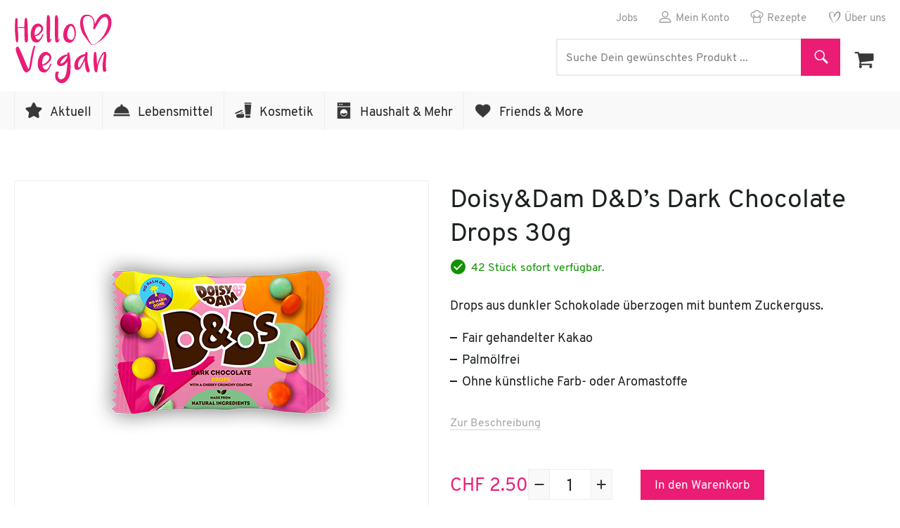

--- FILE ---
content_type: text/html; charset=UTF-8
request_url: https://www.hellovegan.ch/produkt/doisydam-dds-dark-chocolate-drops-30g/
body_size: 27268
content:
<!DOCTYPE html>
<html lang="de-DE">
<head>
    <meta charset="utf-8">
    <title>Doisy&amp;Dam D&amp;D&#039;s Dark Chocolate Drops 30g - Hello Vegan Onlineshop</title>
<link rel="preload" as="font" href="https://www.hellovegan.ch/wp-content/themes/atik-child/fonts/overpass-v5-latin-regular.woff2" crossorigin>
<link rel="preload" as="font" href="https://www.hellovegan.ch/wp-content/themes/atik-child/fonts/overpass-v5-latin-700.woff2" crossorigin>
    <!--[if !HTML5]><meta http-equiv="X-UA-Compatible" content="IE=edge"><![endif]-->
    <meta name="author" content="Vegan Web Agency, Zurich. www.veganwebagency.com">
    <meta name="designer" content="Vegan Web Agency, Zurich. www.veganwebagency.com">
    <meta name="viewport" content="width=device-width, initial-scale=1">
    <meta name="format-detection" content="telephone=no">

	<meta name="msapplication-TileColor" content="#eb1c74">
<meta name="theme-color" content="#eb1c74">

	<meta name='robots' content='index, follow, max-image-preview:large, max-snippet:-1, max-video-preview:-1' />

            <script data-no-defer="1" data-ezscrex="false" data-cfasync="false" data-pagespeed-no-defer data-cookieconsent="ignore">
                var ctPublicFunctions = {"_ajax_nonce":"2c0c4c27d2","_rest_nonce":"bef9acc6eb","_ajax_url":"\/wp-admin\/admin-ajax.php","_rest_url":"https:\/\/www.hellovegan.ch\/wp-json\/","data__cookies_type":"none","data__ajax_type":"rest","text__wait_for_decoding":"Decoding the contact data, let us a few seconds to finish. Anti-Spam by CleanTalk","cookiePrefix":"","wprocket_detected":true,"host_url":"www.hellovegan.ch"}
            </script>
        
            <script data-no-defer="1" data-ezscrex="false" data-cfasync="false" data-pagespeed-no-defer data-cookieconsent="ignore">
                var ctPublic = {"_ajax_nonce":"2c0c4c27d2","settings__forms__check_internal":"0","settings__forms__check_external":"0","settings__forms__search_test":"0","settings__data__bot_detector_enabled":"1","blog_home":"https:\/\/www.hellovegan.ch\/","pixel__setting":"0","pixel__enabled":false,"pixel__url":null,"data__email_check_before_post":"1","data__email_check_exist_post":"0","data__cookies_type":"none","data__key_is_ok":true,"data__visible_fields_required":true,"wl_brandname":"Anti-Spam by CleanTalk","wl_brandname_short":"CleanTalk","ct_checkjs_key":"060930089f78986d3526607b4e1834bdd049fe956d54f55974775d26a1855483","emailEncoderPassKey":"aead7b43130d709d08a65a31ff099e5c","bot_detector_forms_excluded":"W10=","advancedCacheExists":true,"varnishCacheExists":false,"wc_ajax_add_to_cart":true}
            </script>
        
	<!-- This site is optimized with the Yoast SEO plugin v22.5 - https://yoast.com/wordpress/plugins/seo/ -->
	<title>Doisy&amp;Dam D&amp;D&#039;s Dark Chocolate Drops 30g - Hello Vegan Onlineshop</title>
	<link rel="canonical" href="https://www.hellovegan.ch/produkt/doisydam-dds-dark-chocolate-drops-30g/" />
	<meta property="og:locale" content="de_DE" />
	<meta property="og:type" content="article" />
	<meta property="og:title" content="Doisy&amp;Dam D&amp;D&#039;s Dark Chocolate Drops 30g - Hello Vegan Onlineshop" />
	<meta property="og:description" content="Drops aus dunkler Schokolade überzogen mit buntem Zuckerguss.   Fair gehandelter Kakao  Palmölfrei  Ohne künstliche Farb- oder Aromastoffe" />
	<meta property="og:url" content="https://www.hellovegan.ch/produkt/doisydam-dds-dark-chocolate-drops-30g/" />
	<meta property="og:site_name" content=" Hello Vegan - der vegane Onlineshop" />
	<meta property="article:publisher" content="https://www.facebook.com/hellovegan" />
	<meta property="article:modified_time" content="2026-01-21T11:12:42+00:00" />
	<meta property="og:image" content="https://www.hellovegan.ch/wp-content/uploads/2021/09/doisydam-dds-dark-chocolate-drops-30g.jpg" />
	<meta property="og:image:width" content="420" />
	<meta property="og:image:height" content="420" />
	<meta property="og:image:type" content="image/jpeg" />
	<meta name="twitter:card" content="summary_large_image" />
	<meta name="twitter:label1" content="Geschätzte Lesezeit" />
	<meta name="twitter:data1" content="1 Minute" />
	<script type="application/ld+json" class="yoast-schema-graph">{"@context":"https://schema.org","@graph":[{"@type":"WebPage","@id":"https://www.hellovegan.ch/produkt/doisydam-dds-dark-chocolate-drops-30g/","url":"https://www.hellovegan.ch/produkt/doisydam-dds-dark-chocolate-drops-30g/","name":"Doisy&Dam D&D's Dark Chocolate Drops 30g - Hello Vegan Onlineshop","isPartOf":{"@id":"https://www.hellovegan.ch/#website"},"primaryImageOfPage":{"@id":"https://www.hellovegan.ch/produkt/doisydam-dds-dark-chocolate-drops-30g/#primaryimage"},"image":{"@id":"https://www.hellovegan.ch/produkt/doisydam-dds-dark-chocolate-drops-30g/#primaryimage"},"thumbnailUrl":"https://www.hellovegan.ch/wp-content/uploads/2021/09/doisydam-dds-dark-chocolate-drops-30g.jpg","datePublished":"2021-09-17T12:00:28+00:00","dateModified":"2026-01-21T11:12:42+00:00","breadcrumb":{"@id":"https://www.hellovegan.ch/produkt/doisydam-dds-dark-chocolate-drops-30g/#breadcrumb"},"inLanguage":"de-DE","potentialAction":[{"@type":"ReadAction","target":["https://www.hellovegan.ch/produkt/doisydam-dds-dark-chocolate-drops-30g/"]}]},{"@type":"ImageObject","inLanguage":"de-DE","@id":"https://www.hellovegan.ch/produkt/doisydam-dds-dark-chocolate-drops-30g/#primaryimage","url":"https://www.hellovegan.ch/wp-content/uploads/2021/09/doisydam-dds-dark-chocolate-drops-30g.jpg","contentUrl":"https://www.hellovegan.ch/wp-content/uploads/2021/09/doisydam-dds-dark-chocolate-drops-30g.jpg","width":420,"height":420},{"@type":"BreadcrumbList","@id":"https://www.hellovegan.ch/produkt/doisydam-dds-dark-chocolate-drops-30g/#breadcrumb","itemListElement":[{"@type":"ListItem","position":1,"name":"Home","item":"https://www.hellovegan.ch/"},{"@type":"ListItem","position":2,"name":"Alle Produkte","item":"https://www.hellovegan.ch/shop/"},{"@type":"ListItem","position":3,"name":"Lebensmittel","item":"https://www.hellovegan.ch/produkt-kategorie/lebensmittel/"},{"@type":"ListItem","position":4,"name":"Süssigkeiten","item":"https://www.hellovegan.ch/produkt-kategorie/lebensmittel/suessigkeiten/"},{"@type":"ListItem","position":5,"name":"Schokolade","item":"https://www.hellovegan.ch/produkt-kategorie/lebensmittel/suessigkeiten/schokolade/"},{"@type":"ListItem","position":6,"name":"Doisy&#038;Dam D&#038;D&#8217;s Dark Chocolate Drops 30g"}]},{"@type":"WebSite","@id":"https://www.hellovegan.ch/#website","url":"https://www.hellovegan.ch/","name":" Hello Vegan - der vegane Onlineshop","description":"","publisher":{"@id":"https://www.hellovegan.ch/#organization"},"potentialAction":[{"@type":"SearchAction","target":{"@type":"EntryPoint","urlTemplate":"https://www.hellovegan.ch/?s={search_term_string}"},"query-input":"required name=search_term_string"}],"inLanguage":"de-DE"},{"@type":"Organization","@id":"https://www.hellovegan.ch/#organization","name":"Hello Vegan GmbH","url":"https://www.hellovegan.ch/","logo":{"@type":"ImageObject","inLanguage":"de-DE","@id":"https://www.hellovegan.ch/#/schema/logo/image/","url":"https://www.hellovegan.ch/wp-content/uploads/2018/02/hello-vegan_logo_veganer_onlineshop.png","contentUrl":"https://www.hellovegan.ch/wp-content/uploads/2018/02/hello-vegan_logo_veganer_onlineshop.png","width":276,"height":197,"caption":"Hello Vegan GmbH"},"image":{"@id":"https://www.hellovegan.ch/#/schema/logo/image/"},"sameAs":["https://www.facebook.com/hellovegan","https://www.instagram.com/helloveganshop/"]}]}</script>
	<!-- / Yoast SEO plugin. -->


<link rel='dns-prefetch' href='//moderate.cleantalk.org' />
<link rel='dns-prefetch' href='//analytics.veganwebagency.com' />

<link rel="alternate" type="application/rss+xml" title=" Hello Vegan - der vegane Onlineshop &raquo; Feed" href="https://www.hellovegan.ch/feed/" />
<link rel="alternate" type="application/rss+xml" title=" Hello Vegan - der vegane Onlineshop &raquo; Kommentar-Feed" href="https://www.hellovegan.ch/comments/feed/" />
<link rel="alternate" type="application/rss+xml" title=" Hello Vegan - der vegane Onlineshop &raquo; Doisy&#038;Dam D&#038;D&#8217;s Dark Chocolate Drops 30g Kommentar-Feed" href="https://www.hellovegan.ch/produkt/doisydam-dds-dark-chocolate-drops-30g/feed/" />
<style id='wp-emoji-styles-inline-css' type='text/css'>

	img.wp-smiley, img.emoji {
		display: inline !important;
		border: none !important;
		box-shadow: none !important;
		height: 1em !important;
		width: 1em !important;
		margin: 0 0.07em !important;
		vertical-align: -0.1em !important;
		background: none !important;
		padding: 0 !important;
	}
</style>
<style id='classic-theme-styles-inline-css' type='text/css'>
/*! This file is auto-generated */
.wp-block-button__link{color:#fff;background-color:#32373c;border-radius:9999px;box-shadow:none;text-decoration:none;padding:calc(.667em + 2px) calc(1.333em + 2px);font-size:1.125em}.wp-block-file__button{background:#32373c;color:#fff;text-decoration:none}
</style>
<style id='global-styles-inline-css' type='text/css'>
body{--wp--preset--color--black: #000000;--wp--preset--color--cyan-bluish-gray: #abb8c3;--wp--preset--color--white: #ffffff;--wp--preset--color--pale-pink: #f78da7;--wp--preset--color--vivid-red: #cf2e2e;--wp--preset--color--luminous-vivid-orange: #ff6900;--wp--preset--color--luminous-vivid-amber: #fcb900;--wp--preset--color--light-green-cyan: #7bdcb5;--wp--preset--color--vivid-green-cyan: #00d084;--wp--preset--color--pale-cyan-blue: #8ed1fc;--wp--preset--color--vivid-cyan-blue: #0693e3;--wp--preset--color--vivid-purple: #9b51e0;--wp--preset--gradient--vivid-cyan-blue-to-vivid-purple: linear-gradient(135deg,rgba(6,147,227,1) 0%,rgb(155,81,224) 100%);--wp--preset--gradient--light-green-cyan-to-vivid-green-cyan: linear-gradient(135deg,rgb(122,220,180) 0%,rgb(0,208,130) 100%);--wp--preset--gradient--luminous-vivid-amber-to-luminous-vivid-orange: linear-gradient(135deg,rgba(252,185,0,1) 0%,rgba(255,105,0,1) 100%);--wp--preset--gradient--luminous-vivid-orange-to-vivid-red: linear-gradient(135deg,rgba(255,105,0,1) 0%,rgb(207,46,46) 100%);--wp--preset--gradient--very-light-gray-to-cyan-bluish-gray: linear-gradient(135deg,rgb(238,238,238) 0%,rgb(169,184,195) 100%);--wp--preset--gradient--cool-to-warm-spectrum: linear-gradient(135deg,rgb(74,234,220) 0%,rgb(151,120,209) 20%,rgb(207,42,186) 40%,rgb(238,44,130) 60%,rgb(251,105,98) 80%,rgb(254,248,76) 100%);--wp--preset--gradient--blush-light-purple: linear-gradient(135deg,rgb(255,206,236) 0%,rgb(152,150,240) 100%);--wp--preset--gradient--blush-bordeaux: linear-gradient(135deg,rgb(254,205,165) 0%,rgb(254,45,45) 50%,rgb(107,0,62) 100%);--wp--preset--gradient--luminous-dusk: linear-gradient(135deg,rgb(255,203,112) 0%,rgb(199,81,192) 50%,rgb(65,88,208) 100%);--wp--preset--gradient--pale-ocean: linear-gradient(135deg,rgb(255,245,203) 0%,rgb(182,227,212) 50%,rgb(51,167,181) 100%);--wp--preset--gradient--electric-grass: linear-gradient(135deg,rgb(202,248,128) 0%,rgb(113,206,126) 100%);--wp--preset--gradient--midnight: linear-gradient(135deg,rgb(2,3,129) 0%,rgb(40,116,252) 100%);--wp--preset--font-size--small: 13px;--wp--preset--font-size--medium: 20px;--wp--preset--font-size--large: 36px;--wp--preset--font-size--x-large: 42px;--wp--preset--spacing--20: 0.44rem;--wp--preset--spacing--30: 0.67rem;--wp--preset--spacing--40: 1rem;--wp--preset--spacing--50: 1.5rem;--wp--preset--spacing--60: 2.25rem;--wp--preset--spacing--70: 3.38rem;--wp--preset--spacing--80: 5.06rem;--wp--preset--shadow--natural: 6px 6px 9px rgba(0, 0, 0, 0.2);--wp--preset--shadow--deep: 12px 12px 50px rgba(0, 0, 0, 0.4);--wp--preset--shadow--sharp: 6px 6px 0px rgba(0, 0, 0, 0.2);--wp--preset--shadow--outlined: 6px 6px 0px -3px rgba(255, 255, 255, 1), 6px 6px rgba(0, 0, 0, 1);--wp--preset--shadow--crisp: 6px 6px 0px rgba(0, 0, 0, 1);}:where(.is-layout-flex){gap: 0.5em;}:where(.is-layout-grid){gap: 0.5em;}body .is-layout-flow > .alignleft{float: left;margin-inline-start: 0;margin-inline-end: 2em;}body .is-layout-flow > .alignright{float: right;margin-inline-start: 2em;margin-inline-end: 0;}body .is-layout-flow > .aligncenter{margin-left: auto !important;margin-right: auto !important;}body .is-layout-constrained > .alignleft{float: left;margin-inline-start: 0;margin-inline-end: 2em;}body .is-layout-constrained > .alignright{float: right;margin-inline-start: 2em;margin-inline-end: 0;}body .is-layout-constrained > .aligncenter{margin-left: auto !important;margin-right: auto !important;}body .is-layout-constrained > :where(:not(.alignleft):not(.alignright):not(.alignfull)){max-width: var(--wp--style--global--content-size);margin-left: auto !important;margin-right: auto !important;}body .is-layout-constrained > .alignwide{max-width: var(--wp--style--global--wide-size);}body .is-layout-flex{display: flex;}body .is-layout-flex{flex-wrap: wrap;align-items: center;}body .is-layout-flex > *{margin: 0;}body .is-layout-grid{display: grid;}body .is-layout-grid > *{margin: 0;}:where(.wp-block-columns.is-layout-flex){gap: 2em;}:where(.wp-block-columns.is-layout-grid){gap: 2em;}:where(.wp-block-post-template.is-layout-flex){gap: 1.25em;}:where(.wp-block-post-template.is-layout-grid){gap: 1.25em;}.has-black-color{color: var(--wp--preset--color--black) !important;}.has-cyan-bluish-gray-color{color: var(--wp--preset--color--cyan-bluish-gray) !important;}.has-white-color{color: var(--wp--preset--color--white) !important;}.has-pale-pink-color{color: var(--wp--preset--color--pale-pink) !important;}.has-vivid-red-color{color: var(--wp--preset--color--vivid-red) !important;}.has-luminous-vivid-orange-color{color: var(--wp--preset--color--luminous-vivid-orange) !important;}.has-luminous-vivid-amber-color{color: var(--wp--preset--color--luminous-vivid-amber) !important;}.has-light-green-cyan-color{color: var(--wp--preset--color--light-green-cyan) !important;}.has-vivid-green-cyan-color{color: var(--wp--preset--color--vivid-green-cyan) !important;}.has-pale-cyan-blue-color{color: var(--wp--preset--color--pale-cyan-blue) !important;}.has-vivid-cyan-blue-color{color: var(--wp--preset--color--vivid-cyan-blue) !important;}.has-vivid-purple-color{color: var(--wp--preset--color--vivid-purple) !important;}.has-black-background-color{background-color: var(--wp--preset--color--black) !important;}.has-cyan-bluish-gray-background-color{background-color: var(--wp--preset--color--cyan-bluish-gray) !important;}.has-white-background-color{background-color: var(--wp--preset--color--white) !important;}.has-pale-pink-background-color{background-color: var(--wp--preset--color--pale-pink) !important;}.has-vivid-red-background-color{background-color: var(--wp--preset--color--vivid-red) !important;}.has-luminous-vivid-orange-background-color{background-color: var(--wp--preset--color--luminous-vivid-orange) !important;}.has-luminous-vivid-amber-background-color{background-color: var(--wp--preset--color--luminous-vivid-amber) !important;}.has-light-green-cyan-background-color{background-color: var(--wp--preset--color--light-green-cyan) !important;}.has-vivid-green-cyan-background-color{background-color: var(--wp--preset--color--vivid-green-cyan) !important;}.has-pale-cyan-blue-background-color{background-color: var(--wp--preset--color--pale-cyan-blue) !important;}.has-vivid-cyan-blue-background-color{background-color: var(--wp--preset--color--vivid-cyan-blue) !important;}.has-vivid-purple-background-color{background-color: var(--wp--preset--color--vivid-purple) !important;}.has-black-border-color{border-color: var(--wp--preset--color--black) !important;}.has-cyan-bluish-gray-border-color{border-color: var(--wp--preset--color--cyan-bluish-gray) !important;}.has-white-border-color{border-color: var(--wp--preset--color--white) !important;}.has-pale-pink-border-color{border-color: var(--wp--preset--color--pale-pink) !important;}.has-vivid-red-border-color{border-color: var(--wp--preset--color--vivid-red) !important;}.has-luminous-vivid-orange-border-color{border-color: var(--wp--preset--color--luminous-vivid-orange) !important;}.has-luminous-vivid-amber-border-color{border-color: var(--wp--preset--color--luminous-vivid-amber) !important;}.has-light-green-cyan-border-color{border-color: var(--wp--preset--color--light-green-cyan) !important;}.has-vivid-green-cyan-border-color{border-color: var(--wp--preset--color--vivid-green-cyan) !important;}.has-pale-cyan-blue-border-color{border-color: var(--wp--preset--color--pale-cyan-blue) !important;}.has-vivid-cyan-blue-border-color{border-color: var(--wp--preset--color--vivid-cyan-blue) !important;}.has-vivid-purple-border-color{border-color: var(--wp--preset--color--vivid-purple) !important;}.has-vivid-cyan-blue-to-vivid-purple-gradient-background{background: var(--wp--preset--gradient--vivid-cyan-blue-to-vivid-purple) !important;}.has-light-green-cyan-to-vivid-green-cyan-gradient-background{background: var(--wp--preset--gradient--light-green-cyan-to-vivid-green-cyan) !important;}.has-luminous-vivid-amber-to-luminous-vivid-orange-gradient-background{background: var(--wp--preset--gradient--luminous-vivid-amber-to-luminous-vivid-orange) !important;}.has-luminous-vivid-orange-to-vivid-red-gradient-background{background: var(--wp--preset--gradient--luminous-vivid-orange-to-vivid-red) !important;}.has-very-light-gray-to-cyan-bluish-gray-gradient-background{background: var(--wp--preset--gradient--very-light-gray-to-cyan-bluish-gray) !important;}.has-cool-to-warm-spectrum-gradient-background{background: var(--wp--preset--gradient--cool-to-warm-spectrum) !important;}.has-blush-light-purple-gradient-background{background: var(--wp--preset--gradient--blush-light-purple) !important;}.has-blush-bordeaux-gradient-background{background: var(--wp--preset--gradient--blush-bordeaux) !important;}.has-luminous-dusk-gradient-background{background: var(--wp--preset--gradient--luminous-dusk) !important;}.has-pale-ocean-gradient-background{background: var(--wp--preset--gradient--pale-ocean) !important;}.has-electric-grass-gradient-background{background: var(--wp--preset--gradient--electric-grass) !important;}.has-midnight-gradient-background{background: var(--wp--preset--gradient--midnight) !important;}.has-small-font-size{font-size: var(--wp--preset--font-size--small) !important;}.has-medium-font-size{font-size: var(--wp--preset--font-size--medium) !important;}.has-large-font-size{font-size: var(--wp--preset--font-size--large) !important;}.has-x-large-font-size{font-size: var(--wp--preset--font-size--x-large) !important;}
.wp-block-navigation a:where(:not(.wp-element-button)){color: inherit;}
:where(.wp-block-post-template.is-layout-flex){gap: 1.25em;}:where(.wp-block-post-template.is-layout-grid){gap: 1.25em;}
:where(.wp-block-columns.is-layout-flex){gap: 2em;}:where(.wp-block-columns.is-layout-grid){gap: 2em;}
.wp-block-pullquote{font-size: 1.5em;line-height: 1.6;}
</style>
<link rel='stylesheet' id='ct_public_css-css' href='https://www.hellovegan.ch/wp-content/plugins/cleantalk-spam-protect/css/cleantalk-public.min.css?ver=6.45.2' type='text/css' media='all' />
<link rel='stylesheet' id='ct_email_decoder_css-css' href='https://www.hellovegan.ch/wp-content/plugins/cleantalk-spam-protect/css/cleantalk-email-decoder.min.css?ver=6.45.2' type='text/css' media='all' />
<link rel='stylesheet' id='photoswipe-css' href='https://www.hellovegan.ch/wp-content/plugins/woocommerce/assets/css/photoswipe/photoswipe.min.css?ver=8.8.2' type='text/css' media='all' />
<link rel='stylesheet' id='photoswipe-default-skin-css' href='https://www.hellovegan.ch/wp-content/plugins/woocommerce/assets/css/photoswipe/default-skin/default-skin.min.css?ver=8.8.2' type='text/css' media='all' />
<style id='woocommerce-inline-inline-css' type='text/css'>
.woocommerce form .form-row .required { visibility: visible; }
</style>
<link data-minify="1" rel='stylesheet' id='customcss-css' href='https://www.hellovegan.ch/wp-content/cache/min/1/wp-content/themes/atik-child/css/nav.css?ver=1763716157' type='text/css' media='all' />
<link data-minify="1" rel='stylesheet' id='atik-style-css' href='https://www.hellovegan.ch/wp-content/cache/min/1/wp-content/themes/atik-child/style.css?ver=1763716157' type='text/css' media='all' />
<link data-minify="1" rel='stylesheet' id='atik-woocommerce-css' href='https://www.hellovegan.ch/wp-content/cache/min/1/wp-content/themes/atik/assets/css/woocommerce.css?ver=1763716157' type='text/css' media='all' />





<script type="text/javascript" id="wc-add-to-cart-js-extra">
/* <![CDATA[ */
var wc_add_to_cart_params = {"ajax_url":"\/wp-admin\/admin-ajax.php","wc_ajax_url":"\/?wc-ajax=%%endpoint%%","i18n_view_cart":"Warenkorb anzeigen","cart_url":"https:\/\/www.hellovegan.ch\/warenkorb\/","is_cart":"","cart_redirect_after_add":"no"};
/* ]]> */
</script>







<script type="text/javascript" id="woocommerce-js-extra">
/* <![CDATA[ */
var woocommerce_params = {"ajax_url":"\/wp-admin\/admin-ajax.php","wc_ajax_url":"\/?wc-ajax=%%endpoint%%"};
/* ]]> */
</script>

<link rel="https://api.w.org/" href="https://www.hellovegan.ch/wp-json/" /><link rel="alternate" type="application/json" href="https://www.hellovegan.ch/wp-json/wp/v2/product/124988" /><link rel="EditURI" type="application/rsd+xml" title="RSD" href="https://www.hellovegan.ch/xmlrpc.php?rsd" />
<meta name="generator" content="WordPress 6.5.2" />
<meta name="generator" content="WooCommerce 8.8.2" />
<link rel='shortlink' href='https://www.hellovegan.ch/?p=124988' />
<link rel="alternate" type="application/json+oembed" href="https://www.hellovegan.ch/wp-json/oembed/1.0/embed?url=https%3A%2F%2Fwww.hellovegan.ch%2Fprodukt%2Fdoisydam-dds-dark-chocolate-drops-30g%2F" />
<link rel="alternate" type="text/xml+oembed" href="https://www.hellovegan.ch/wp-json/oembed/1.0/embed?url=https%3A%2F%2Fwww.hellovegan.ch%2Fprodukt%2Fdoisydam-dds-dark-chocolate-drops-30g%2F&#038;format=xml" />
<style type="text/css">dd ul.bulleted {  float:none;clear:both; }</style>	<noscript><style>.woocommerce-product-gallery{ opacity: 1 !important; }</style></noscript>
	<meta name="generator" content="Powered by WPBakery Page Builder - drag and drop page builder for WordPress."/>
<noscript><style> .wpb_animate_when_almost_visible { opacity: 1; }</style></noscript><noscript><style id="rocket-lazyload-nojs-css">.rll-youtube-player, [data-lazy-src]{display:none !important;}</style></noscript>
	<link rel="apple-touch-icon" sizes="180x180" href="/apple-touch-icon.png">
    <link rel="icon" type="image/png" sizes="32x32" href="/favicon-32x32.png">
    <link rel="icon" type="image/png" sizes="16x16" href="/favicon-16x16.png">
    <link rel="mask-icon" href="/safari-pinned-tab.svg" color="#eb1c74">

	
			<script>
			var _paq = window._paq = window._paq || [];
			/* tracker methods like "setCustomDimension" should be called before "trackPageView" */
			_paq.push(['trackPageView']);
			_paq.push(['enableLinkTracking']);
			(function() {
				var u="https://analytics.veganwebagency.com/";
				_paq.push(['setTrackerUrl', u+'matomo.php']);
				_paq.push(['setSiteId', '6']);
				var d=document, g=d.createElement('script'), s=d.getElementsByTagName('script')[0];
				g.async=true; g.src=u+'matomo.js'; s.parentNode.insertBefore(g,s);
			})();
		</script>
	
	<style>
		.sub-menu {
			display: none;
		}

		@media all and (max-width: 767.98px) {
			.main-header nav {
				display: none;
			}
		}
	</style>

</head>

<body class="product-template-default single single-product postid-124988 theme-atik woocommerce woocommerce-page woocommerce-no-js has-post-thumbnail has-header-image-only column-5 wpb-js-composer js-comp-ver-7.6 vc_responsive">


<div id="page" class="site">
	<a class="skip-link screen-reader-text" href="#main">Zum Inhalt</a>
	
	<header id="masthead" class="site-header" role="banner">

		
		<div class="top-header">
			<div class="container">

				<div class="site-branding">
					<div class="site-title-container">
						<a href="https://www.hellovegan.ch/" class="custom-logo-link">
							<img src="data:image/svg+xml,%3Csvg%20xmlns='http://www.w3.org/2000/svg'%20viewBox='0%200%20140%20103'%3E%3C/svg%3E" alt=" Hello Vegan - der vegane Onlineshop" width="140" height="103" data-lazy-src="/wp-content/themes/atik-child/img/hellovegan_logo.svg" /><noscript><img src="/wp-content/themes/atik-child/img/hellovegan_logo.svg" alt=" Hello Vegan - der vegane Onlineshop" width="140" height="103" /></noscript>
						</a>

					</div>
				</div><!-- .site-branding -->

				
				<div class="top-right-menu">
					<div class="secondary-navigation">
						<ul class="secondary-menu"><li id="menu-item-124599" class="jobs menu-item menu-item-type-post_type menu-item-object-page menu-item-124599"><a href="https://www.hellovegan.ch/jobs/">Jobs</a></li>
<li id="menu-item-19860" class="konto menu-item menu-item-type-post_type menu-item-object-page menu-item-19860"><a href="https://www.hellovegan.ch/mein-konto/">Mein Konto</a></li>
<li id="menu-item-19859" class="rezepte menu-item menu-item-type-post_type menu-item-object-page menu-item-19859"><a href="https://www.hellovegan.ch/vegane-rezepte/">Rezepte</a></li>
<li id="menu-item-19861" class="ueberuns menu-item menu-item-type-post_type menu-item-object-page menu-item-19861"><a href="https://www.hellovegan.ch/ueber-uns-hello-vegan/">Über uns</a></li>
</ul>					</div>
				</div>

				<div class="bottom-right">
					
<div class="search-container">
	<form role="search" method="get" class="search-form" action="https://www.hellovegan.ch/">
		<label>
			<span class="screen-reader-text">
				Search for:			</span>
			<input type="hidden" name="post_type" value="product">
			<input type="search" class="search-field" placeholder="Suche Dein gewünschtes Produkt ..." title="" value="" name="s">
		</label>

		<button type="submit" class="search-submit">
			<span class="screen-reader-text">Search</span>
		</button>
	</form>
</div>

					<div class="extra-navigation">
						<ul id="extra-menu" class="extra-menu">
							<li class="cart"><a class='cart_dropdown_link' href='https://www.hellovegan.ch/warenkorb/'><i class='genericon genericon-cart'></i></a><ul><li><div class="widget_shopping_cart_content"></div></li></ul></li>						</ul>
					</div>
				</div>

			</div>
		</div>

		<div class="main-header">
			<div class="container">

				<nav>
					<ul class="site_nav__main js-site_nav__main"><li id="menu-item-19857" class="aktuell menu-item menu-item-type-custom menu-item-object-custom menu-item-has-children menu-item-19857"><a href="https://www.hellovegan.ch/shop/">Aktuell</a>
<ul class="sub-menu">
	<li id="menu-item-120008" class="menu-item-all menu-item menu-item-type-post_type menu-item-object-page current_page_parent menu-item-120008"><a href="https://www.hellovegan.ch/shop/">Alle Produkte</a></li>
	<li id="menu-item-39665" class="menu-item menu-item-type-taxonomy menu-item-object-product_cat menu-item-39665"><a href="https://www.hellovegan.ch/produkt-kategorie/aktuell/hello-favorites/">Hello Favorites</a></li>
	<li id="menu-item-203551" class="menu-item menu-item-type-taxonomy menu-item-object-product_cat menu-item-203551"><a href="https://www.hellovegan.ch/produkt-kategorie/aktuell/weihnachten/">Weihnachten</a></li>
	<li id="menu-item-19876" class="menu-item menu-item-type-taxonomy menu-item-object-product_cat menu-item-19876"><a href="https://www.hellovegan.ch/produkt-kategorie/aktuell/aktionen/">Aktionen</a></li>
	<li id="menu-item-20063" class="menu-item menu-item-type-taxonomy menu-item-object-product_cat menu-item-20063"><a href="https://www.hellovegan.ch/produkt-kategorie/bestseller/">Bestseller</a></li>
	<li id="menu-item-20064" class="menu-item menu-item-type-taxonomy menu-item-object-product_cat menu-item-20064"><a href="https://www.hellovegan.ch/produkt-kategorie/aktuell/neue-produkte/">Neue Produkte</a></li>
	<li id="menu-item-105570" class="tieren menu-item menu-item-type-taxonomy menu-item-object-product_cat menu-item-105570"><a href="https://www.hellovegan.ch/produkt-kategorie/tierpatenschaften/">Tierpatenschaften</a></li>
	<li id="menu-item-19926" class="menu-item menu-item-type-taxonomy menu-item-object-product_cat menu-item-19926"><a href="https://www.hellovegan.ch/produkt-kategorie/geschenk-gutscheine/">Geschenk-Gutscheine</a></li>
</ul>
</li>
<li id="menu-item-10285" class="lebensmittel menu-item menu-item-type-taxonomy menu-item-object-product_cat current-product-ancestor current-menu-parent current-product-parent menu-item-has-children menu-item-10285"><a href="https://www.hellovegan.ch/produkt-kategorie/lebensmittel/">Lebensmittel</a>
<ul class="sub-menu">
	<li id="menu-item-120009" class="menu-item-all menu-item menu-item-type-taxonomy menu-item-object-product_cat current-product-ancestor current-menu-parent current-product-parent menu-item-120009"><a href="https://www.hellovegan.ch/produkt-kategorie/lebensmittel/">Alle Lebensmittelartikel</a></li>
	<li id="menu-item-21620" class="menu-item menu-item-type-taxonomy menu-item-object-product_cat menu-item-21620"><a href="https://www.hellovegan.ch/produkt-kategorie/lebensmittel/statt-fleisch-fisch/">Statt Fleisch &amp; Fisch</a></li>
	<li id="menu-item-21635" class="menu-item menu-item-type-taxonomy menu-item-object-product_cat menu-item-21635"><a href="https://www.hellovegan.ch/produkt-kategorie/lebensmittel/kaese/">Statt Käse</a></li>
	<li id="menu-item-21640" class="menu-item menu-item-type-taxonomy menu-item-object-product_cat menu-item-21640"><a href="https://www.hellovegan.ch/produkt-kategorie/lebensmittel/statt-milch-butter-ei/">Statt Milch, Butter &amp; Ei</a></li>
	<li id="menu-item-21652" class="menu-item menu-item-type-taxonomy menu-item-object-product_cat menu-item-21652"><a href="https://www.hellovegan.ch/produkt-kategorie/lebensmittel/vorratsschrank/">Vorratsschrank</a></li>
	<li id="menu-item-21666" class="menu-item menu-item-type-taxonomy menu-item-object-product_cat menu-item-21666"><a href="https://www.hellovegan.ch/produkt-kategorie/lebensmittel/fertiggerichte/">Fertiggerichte</a></li>
	<li id="menu-item-21667" class="menu-item menu-item-type-taxonomy menu-item-object-product_cat menu-item-21667"><a href="https://www.hellovegan.ch/produkt-kategorie/lebensmittel/backwaren/">Backwaren</a></li>
	<li id="menu-item-21668" class="menu-item menu-item-type-taxonomy menu-item-object-product_cat menu-item-21668"><a href="https://www.hellovegan.ch/produkt-kategorie/lebensmittel/saucen-pasten/">Saucen &amp; Pasten</a></li>
	<li id="menu-item-21669" class="menu-item menu-item-type-taxonomy menu-item-object-product_cat menu-item-21669"><a href="https://www.hellovegan.ch/produkt-kategorie/lebensmittel/aufstriche/">Aufstriche</a></li>
	<li id="menu-item-21670" class="menu-item menu-item-type-taxonomy menu-item-object-product_cat current-product-ancestor current-menu-parent current-product-parent menu-item-21670"><a href="https://www.hellovegan.ch/produkt-kategorie/lebensmittel/suessigkeiten/">Süssigkeiten</a></li>
	<li id="menu-item-21671" class="menu-item menu-item-type-taxonomy menu-item-object-product_cat menu-item-21671"><a href="https://www.hellovegan.ch/produkt-kategorie/lebensmittel/snacks/">Snacks</a></li>
	<li id="menu-item-21672" class="menu-item menu-item-type-taxonomy menu-item-object-product_cat menu-item-21672"><a href="https://www.hellovegan.ch/produkt-kategorie/lebensmittel/superfood-nahrungsergaenzung/">Superfood &amp; Nahrungsergänzung</a></li>
	<li id="menu-item-21673" class="menu-item menu-item-type-taxonomy menu-item-object-product_cat menu-item-21673"><a href="https://www.hellovegan.ch/produkt-kategorie/lebensmittel/getraenke/">Getränke</a></li>
</ul>
</li>
<li id="menu-item-9625" class="kosmetik menu-item menu-item-type-taxonomy menu-item-object-product_cat menu-item-has-children menu-item-9625"><a href="https://www.hellovegan.ch/produkt-kategorie/kosmetik/">Kosmetik</a>
<ul class="sub-menu">
	<li id="menu-item-120010" class="menu-item-all menu-item menu-item-type-taxonomy menu-item-object-product_cat menu-item-120010"><a href="https://www.hellovegan.ch/produkt-kategorie/kosmetik/">Alle Kosmetikartikel</a></li>
	<li id="menu-item-21714" class="menu-item menu-item-type-taxonomy menu-item-object-product_cat menu-item-21714"><a href="https://www.hellovegan.ch/produkt-kategorie/kosmetik/hautpflege/">Hautpflege</a></li>
	<li id="menu-item-21720" class="menu-item menu-item-type-taxonomy menu-item-object-product_cat menu-item-21720"><a href="https://www.hellovegan.ch/produkt-kategorie/kosmetik/hautpflege-fuer-die-kleinen/">Hautpflege für die Kleinen</a></li>
	<li id="menu-item-21721" class="menu-item menu-item-type-taxonomy menu-item-object-product_cat menu-item-21721"><a href="https://www.hellovegan.ch/produkt-kategorie/kosmetik/duschen-waschen/">Duschen &amp; Waschen</a></li>
	<li id="menu-item-21722" class="menu-item menu-item-type-taxonomy menu-item-object-product_cat menu-item-21722"><a href="https://www.hellovegan.ch/produkt-kategorie/kosmetik/haarpflege/">Haarpflege</a></li>
	<li id="menu-item-21723" class="menu-item menu-item-type-taxonomy menu-item-object-product_cat menu-item-21723"><a href="https://www.hellovegan.ch/produkt-kategorie/kosmetik/zahnpflege/">Zahnpflege</a></li>
	<li id="menu-item-21724" class="menu-item menu-item-type-taxonomy menu-item-object-product_cat menu-item-21724"><a href="https://www.hellovegan.ch/produkt-kategorie/kosmetik/sonnenschutz/">Sonnenschutz</a></li>
	<li id="menu-item-78754" class="menu-item menu-item-type-taxonomy menu-item-object-product_cat menu-item-78754"><a href="https://www.hellovegan.ch/produkt-kategorie/kosmetik/liebe-verhuetung/">Liebe &amp; Verhütung</a></li>
</ul>
</li>
<li id="menu-item-15735" class="haushalt menu-item menu-item-type-taxonomy menu-item-object-product_cat menu-item-has-children menu-item-15735"><a href="https://www.hellovegan.ch/produkt-kategorie/haushalt-mehr/">Haushalt &amp; Mehr</a>
<ul class="sub-menu">
	<li id="menu-item-120011" class="menu-item-all menu-item menu-item-type-taxonomy menu-item-object-product_cat menu-item-120011"><a href="https://www.hellovegan.ch/produkt-kategorie/haushalt-mehr/">Alle Haushalt &#038; Mehr Produkte</a></li>
	<li id="menu-item-15737" class="menu-item menu-item-type-taxonomy menu-item-object-product_cat menu-item-15737"><a href="https://www.hellovegan.ch/produkt-kategorie/haushalt-mehr/geschirrspuelmittel/">Geschirrspülmittel</a></li>
	<li id="menu-item-15740" class="menu-item menu-item-type-taxonomy menu-item-object-product_cat menu-item-15740"><a href="https://www.hellovegan.ch/produkt-kategorie/haushalt-mehr/waschmittel/">Waschmittel</a></li>
	<li id="menu-item-15739" class="menu-item menu-item-type-taxonomy menu-item-object-product_cat menu-item-15739"><a href="https://www.hellovegan.ch/produkt-kategorie/haushalt-mehr/reinigungsmittel/">Reinigungsmittel</a></li>
	<li id="menu-item-15738" class="menu-item menu-item-type-taxonomy menu-item-object-product_cat menu-item-15738"><a href="https://www.hellovegan.ch/produkt-kategorie/haushalt-mehr/kuechenhelfer/">Küchenhelfer</a></li>
	<li id="menu-item-76867" class="menu-item menu-item-type-taxonomy menu-item-object-product_cat menu-item-76867"><a href="https://www.hellovegan.ch/produkt-kategorie/haushalt-mehr/buecher/">Bücher</a></li>
	<li id="menu-item-78787" class="menu-item menu-item-type-taxonomy menu-item-object-product_cat menu-item-78787"><a href="https://www.hellovegan.ch/produkt-kategorie/haushalt-mehr/tierfutter-hund/">Tierfutter Hund</a></li>
	<li id="menu-item-78789" class="menu-item menu-item-type-taxonomy menu-item-object-product_cat menu-item-78789"><a href="https://www.hellovegan.ch/produkt-kategorie/haushalt-mehr/tierfutter-katze/">Tierfutter Katze</a></li>
	<li id="menu-item-78788" class="menu-item menu-item-type-taxonomy menu-item-object-product_cat menu-item-78788"><a href="https://www.hellovegan.ch/produkt-kategorie/haushalt-mehr/trinkflaschen/">Trinkflaschen</a></li>
</ul>
</li>
<li id="menu-item-20355" class="friends menu-item menu-item-type-custom menu-item-object-custom menu-item-has-children menu-item-20355"><a href="#">Friends &#038; More</a>
<ul class="sub-menu">
	<li id="menu-item-20371" class="menu-item menu-item-type-post_type menu-item-object-page menu-item-20371"><a href="https://www.hellovegan.ch/veganer-shop-in-uster/">Unser Ladengeschäft</a></li>
	<li id="menu-item-20374" class="menu-item menu-item-type-post_type menu-item-object-page menu-item-20374"><a href="https://www.hellovegan.ch/hello-vegan-friends/">Hello Vegan Friends</a></li>
	<li id="menu-item-20377" class="menu-item menu-item-type-post_type menu-item-object-page menu-item-20377"><a href="https://www.hellovegan.ch/veranstaltungen/">Veranstaltungen</a></li>
	<li id="menu-item-20369" class="menu-item menu-item-type-post_type menu-item-object-page menu-item-20369"><a href="https://www.hellovegan.ch/vegane-rezepte/">Rezepte</a></li>
	<li id="menu-item-20370" class="menu-item menu-item-type-post_type menu-item-object-page menu-item-20370"><a href="https://www.hellovegan.ch/ueber-uns-hello-vegan/">Über uns</a></li>
	<li id="menu-item-20372" class="menu-item menu-item-type-post_type menu-item-object-page menu-item-20372"><a href="https://www.hellovegan.ch/kontakt/">Kontakt</a></li>
</ul>
</li>
<li id="menu-item-20308" class="hide-desktop menu-item menu-item-type-custom menu-item-object-custom menu-item-20308"><a href="https://www.hellovegan.ch/mein-konto/account/">Mein Konto</a></li>
</ul>				</nav>

				<div class="site_nav__icon js-site_nav__icon">
					<div class="site_nav__icon__hamburger">
						<span class="line"></span>
						<span class="line"></span>
						<span class="line"></span>
					</div>
				</div>

			</div>
		</div>

		
	</header><!-- #masthead -->

	
	<div id="content" class="site-content">

		
		
	
	<div id="primary" class="content-area"><main id="main" class="site-main" role="main"><div class="container">
					
			
<div id="product-124988" class="product type-product post-124988 status-publish first instock product_cat-lebensmittel product_cat-schokolade product_cat-suessigkeiten product_cat-tafeln-buttons product_cat-vegan-halloween product_tag-dds product_tag-doisy-and-dam product_tag-monsters product_tag-smarties has-post-thumbnail taxable shipping-taxable purchasable product-type-simple">

	<div class="woocommerce-notices-wrapper"></div>
		<div class="grid">
			<div class="grid__col grid__col--1-of-2">
				<div class="woocommerce-product-gallery woocommerce-product-gallery--with-images images" style="opacity: 0; transition: opacity .25s ease-in-out;">
	<figure class="woocommerce-product-gallery__wrapper">
		<div class="images">

		
			<div id="product-slider" class="product-slider flexslider">
				<div class="product-img slides">
					<div data-thumb="" class="woocommerce-product-gallery__image"><a href="https://www.hellovegan.ch/wp-content/uploads/2021/09/doisydam-dds-dark-chocolate-drops-30g.jpg"><img width="420" height="420" src="https://www.hellovegan.ch/wp-content/uploads/2021/09/doisydam-dds-dark-chocolate-drops-30g.jpg" class="attachment-shop_single size-shop_single" alt="doisydam-dds-dark-chocolate-drops-30g" title="doisydam-dds-dark-chocolate-drops-30g" data-caption="" data-src="https://www.hellovegan.ch/wp-content/uploads/2021/09/doisydam-dds-dark-chocolate-drops-30g.jpg" data-large_image="https://www.hellovegan.ch/wp-content/uploads/2021/09/doisydam-dds-dark-chocolate-drops-30g.jpg" data-large_image_width="420" data-large_image_height="420" decoding="async" fetchpriority="high" srcset="https://www.hellovegan.ch/wp-content/uploads/2021/09/doisydam-dds-dark-chocolate-drops-30g.jpg 420w, https://www.hellovegan.ch/wp-content/uploads/2021/09/doisydam-dds-dark-chocolate-drops-30g-100x100.jpg 100w, https://www.hellovegan.ch/wp-content/uploads/2021/09/doisydam-dds-dark-chocolate-drops-30g-210x210.jpg 210w" sizes="(max-width: 420px) 100vw, 420px" /></a></div><div data-thumb="" class="woocommerce-product-gallery__image"><a href="https://www.hellovegan.ch/wp-content/uploads/2021/09/doisydam-dds-dark-chocolate-drops-30g_detail.jpg"><img width="420" height="420" src="https://www.hellovegan.ch/wp-content/uploads/2021/09/doisydam-dds-dark-chocolate-drops-30g_detail.jpg" class="attachment-shop_single size-shop_single" alt="doisydam-dds-dark-chocolate-drops-30g_detail" title="doisydam-dds-dark-chocolate-drops-30g_detail" data-caption="" data-src="https://www.hellovegan.ch/wp-content/uploads/2021/09/doisydam-dds-dark-chocolate-drops-30g_detail.jpg" data-large_image="https://www.hellovegan.ch/wp-content/uploads/2021/09/doisydam-dds-dark-chocolate-drops-30g_detail.jpg" data-large_image_width="420" data-large_image_height="420" decoding="async" srcset="https://www.hellovegan.ch/wp-content/uploads/2021/09/doisydam-dds-dark-chocolate-drops-30g_detail.jpg 420w, https://www.hellovegan.ch/wp-content/uploads/2021/09/doisydam-dds-dark-chocolate-drops-30g_detail-100x100.jpg 100w, https://www.hellovegan.ch/wp-content/uploads/2021/09/doisydam-dds-dark-chocolate-drops-30g_detail-210x210.jpg 210w" sizes="(max-width: 420px) 100vw, 420px" /></a></div>				</div>
			</div>

			<div id="product-thumbnails" class="product-thumbnails flexslider hide-nav">
		<div class="thumbnails slides">
			<a href="https://www.hellovegan.ch/wp-content/uploads/2021/09/doisydam-dds-dark-chocolate-drops-30g.jpg"><img width="100" height="100" src="data:image/svg+xml,%3Csvg%20xmlns='http://www.w3.org/2000/svg'%20viewBox='0%200%20100%20100'%3E%3C/svg%3E" class="attachment-shop_thumbnail size-shop_thumbnail" alt="doisydam-dds-dark-chocolate-drops-30g" title="doisydam-dds-dark-chocolate-drops-30g" caption="" url="https://www.hellovegan.ch/wp-content/uploads/2021/09/doisydam-dds-dark-chocolate-drops-30g.jpg" data-lazy-srcset="https://www.hellovegan.ch/wp-content/uploads/2021/09/doisydam-dds-dark-chocolate-drops-30g.jpg 420w, https://www.hellovegan.ch/wp-content/uploads/2021/09/doisydam-dds-dark-chocolate-drops-30g-100x100.jpg 100w, https://www.hellovegan.ch/wp-content/uploads/2021/09/doisydam-dds-dark-chocolate-drops-30g-210x210.jpg 210w" data-lazy-sizes="(max-width: 420px) 100vw, 420px" full_src="https://www.hellovegan.ch/wp-content/uploads/2021/09/doisydam-dds-dark-chocolate-drops-30g.jpg" full_src_w="420" full_src_h="420" gallery_thumbnail_src="https://www.hellovegan.ch/wp-content/uploads/2021/09/doisydam-dds-dark-chocolate-drops-30g-100x100.jpg" gallery_thumbnail_src_w="100" gallery_thumbnail_src_h="100" thumb_src="https://www.hellovegan.ch/wp-content/uploads/2021/09/doisydam-dds-dark-chocolate-drops-30g-420x420.jpg" thumb_src_w="420" thumb_src_h="420" src_w="420" src_h="420" decoding="async" data-lazy-src="https://www.hellovegan.ch/wp-content/uploads/2021/09/doisydam-dds-dark-chocolate-drops-30g.jpg" /><noscript><img width="100" height="100" src="https://www.hellovegan.ch/wp-content/uploads/2021/09/doisydam-dds-dark-chocolate-drops-30g.jpg" class="attachment-shop_thumbnail size-shop_thumbnail" alt="doisydam-dds-dark-chocolate-drops-30g" title="doisydam-dds-dark-chocolate-drops-30g" caption="" url="https://www.hellovegan.ch/wp-content/uploads/2021/09/doisydam-dds-dark-chocolate-drops-30g.jpg" srcset="https://www.hellovegan.ch/wp-content/uploads/2021/09/doisydam-dds-dark-chocolate-drops-30g.jpg 420w, https://www.hellovegan.ch/wp-content/uploads/2021/09/doisydam-dds-dark-chocolate-drops-30g-100x100.jpg 100w, https://www.hellovegan.ch/wp-content/uploads/2021/09/doisydam-dds-dark-chocolate-drops-30g-210x210.jpg 210w" sizes="(max-width: 420px) 100vw, 420px" full_src="https://www.hellovegan.ch/wp-content/uploads/2021/09/doisydam-dds-dark-chocolate-drops-30g.jpg" full_src_w="420" full_src_h="420" gallery_thumbnail_src="https://www.hellovegan.ch/wp-content/uploads/2021/09/doisydam-dds-dark-chocolate-drops-30g-100x100.jpg" gallery_thumbnail_src_w="100" gallery_thumbnail_src_h="100" thumb_src="https://www.hellovegan.ch/wp-content/uploads/2021/09/doisydam-dds-dark-chocolate-drops-30g-420x420.jpg" thumb_src_w="420" thumb_src_h="420" src_w="420" src_h="420" decoding="async" /></noscript></a><a href="https://www.hellovegan.ch/wp-content/uploads/2021/09/doisydam-dds-dark-chocolate-drops-30g_detail.jpg"><img width="100" height="100" src="data:image/svg+xml,%3Csvg%20xmlns='http://www.w3.org/2000/svg'%20viewBox='0%200%20100%20100'%3E%3C/svg%3E" class="attachment-shop_thumbnail size-shop_thumbnail" alt="doisydam-dds-dark-chocolate-drops-30g_detail" title="doisydam-dds-dark-chocolate-drops-30g_detail" caption="" url="https://www.hellovegan.ch/wp-content/uploads/2021/09/doisydam-dds-dark-chocolate-drops-30g_detail.jpg" data-lazy-srcset="https://www.hellovegan.ch/wp-content/uploads/2021/09/doisydam-dds-dark-chocolate-drops-30g_detail.jpg 420w, https://www.hellovegan.ch/wp-content/uploads/2021/09/doisydam-dds-dark-chocolate-drops-30g_detail-100x100.jpg 100w, https://www.hellovegan.ch/wp-content/uploads/2021/09/doisydam-dds-dark-chocolate-drops-30g_detail-210x210.jpg 210w" data-lazy-sizes="(max-width: 420px) 100vw, 420px" full_src="https://www.hellovegan.ch/wp-content/uploads/2021/09/doisydam-dds-dark-chocolate-drops-30g_detail.jpg" full_src_w="420" full_src_h="420" gallery_thumbnail_src="https://www.hellovegan.ch/wp-content/uploads/2021/09/doisydam-dds-dark-chocolate-drops-30g_detail-100x100.jpg" gallery_thumbnail_src_w="100" gallery_thumbnail_src_h="100" thumb_src="https://www.hellovegan.ch/wp-content/uploads/2021/09/doisydam-dds-dark-chocolate-drops-30g_detail-420x420.jpg" thumb_src_w="420" thumb_src_h="420" src_w="420" src_h="420" decoding="async" data-lazy-src="https://www.hellovegan.ch/wp-content/uploads/2021/09/doisydam-dds-dark-chocolate-drops-30g_detail.jpg" /><noscript><img width="100" height="100" src="https://www.hellovegan.ch/wp-content/uploads/2021/09/doisydam-dds-dark-chocolate-drops-30g_detail.jpg" class="attachment-shop_thumbnail size-shop_thumbnail" alt="doisydam-dds-dark-chocolate-drops-30g_detail" title="doisydam-dds-dark-chocolate-drops-30g_detail" caption="" url="https://www.hellovegan.ch/wp-content/uploads/2021/09/doisydam-dds-dark-chocolate-drops-30g_detail.jpg" srcset="https://www.hellovegan.ch/wp-content/uploads/2021/09/doisydam-dds-dark-chocolate-drops-30g_detail.jpg 420w, https://www.hellovegan.ch/wp-content/uploads/2021/09/doisydam-dds-dark-chocolate-drops-30g_detail-100x100.jpg 100w, https://www.hellovegan.ch/wp-content/uploads/2021/09/doisydam-dds-dark-chocolate-drops-30g_detail-210x210.jpg 210w" sizes="(max-width: 420px) 100vw, 420px" full_src="https://www.hellovegan.ch/wp-content/uploads/2021/09/doisydam-dds-dark-chocolate-drops-30g_detail.jpg" full_src_w="420" full_src_h="420" gallery_thumbnail_src="https://www.hellovegan.ch/wp-content/uploads/2021/09/doisydam-dds-dark-chocolate-drops-30g_detail-100x100.jpg" gallery_thumbnail_src_w="100" gallery_thumbnail_src_h="100" thumb_src="https://www.hellovegan.ch/wp-content/uploads/2021/09/doisydam-dds-dark-chocolate-drops-30g_detail-420x420.jpg" thumb_src_w="420" thumb_src_h="420" src_w="420" src_h="420" decoding="async" /></noscript></a>		</div>
	</div>
		</div>
	</figure>
</div>
			</div>
			<div class="grid__col grid__col--1-of-2">
				<div class="summary entry-summary">
					<h1 class="product_title entry-title">Doisy&#038;Dam D&#038;D&#8217;s Dark Chocolate Drops 30g</h1><p class="stock instock">42 Stück sofort verfügbar.</p>
		<div class="woocommerce-product-details__short-description">
    		<p>Drops aus dunkler Schokolade überzogen mit buntem Zuckerguss.</p>
<ul>
<li>Fair gehandelter Kakao</li>
<li>Palmölfrei</li>
<li>Ohne künstliche Farb- oder Aromastoffe</li>
</ul>
    		<a href="#beschreibung" class="desclink scrollLink">Zur Beschreibung</a>
    	</div>


	<span class='product-span'>qty</span>
	<form class="cart" method="post" enctype='multipart/form-data'>
		<div class="clear"></div>
		<p class="price"><span class="woocommerce-Price-amount amount"><bdi><span class="woocommerce-Price-currencySymbol">&#67;&#72;&#70;</span>&nbsp;2.50</bdi></span></p>

		<div class="quantity">
		<label class="screen-reader-text" for="quantity_697106ecc8700">Doisy&amp;Dam D&amp;D&#039;s Dark Chocolate Drops 30g Menge</label>
	<input
		type="number"
				id="quantity_697106ecc8700"
		class="input-text qty text"
		name="quantity"
		value="1"
		aria-label="Produktmenge"
		size="4"
		min="1"
		max=""
					step="1"
			placeholder=""
			inputmode="numeric"
			autocomplete="off"
			/>
	</div>

		<button type="submit" name="add-to-cart" value="124988" class="single_add_to_cart_button button alt">In den Warenkorb</button>

		

			</form>

	<!--
	<div class="stock-hinweis">
		Falls du mehr als <b>42 Produkte</b> bestellst, kann deine Lieferung sich um bis zu 2 Wochen verzögern.
	</div>
	-->

	
<div class="product_meta">

	
	<span class="posted_in">Kategorien: <a href="https://www.hellovegan.ch/produkt-kategorie/lebensmittel/" rel="tag">Lebensmittel</a>, <a href="https://www.hellovegan.ch/produkt-kategorie/lebensmittel/suessigkeiten/schokolade/" rel="tag">Schokolade</a>, <a href="https://www.hellovegan.ch/produkt-kategorie/lebensmittel/suessigkeiten/" rel="tag">Süssigkeiten</a>, <a href="https://www.hellovegan.ch/produkt-kategorie/lebensmittel/suessigkeiten/schokolade/tafeln-buttons/" rel="tag">Tafeln &amp; Buttons</a>, <a href="https://www.hellovegan.ch/produkt-kategorie/aktuell/vegan-halloween/" rel="tag">Vegan Halloween</a></span>
	
</div>				</div><!-- .summary -->
			</div>
		</div>

	
	<div class="woocommerce-tabs wc-tabs-wrapper" id="beschreibung">
		<ul class="tabs wc-tabs" role="tablist">
											<li class="description_tab" id="tab-title-description" role="tab" aria-controls="tab-description">
					<a href="#tab-description">Beschreibung</a>
				</li>
											<li class="ingredients_tab" id="tab-title-ingredients" role="tab" aria-controls="tab-ingredients">
					<a href="#tab-ingredients">Zutaten &amp; Nährwerte</a>
				</li>
											<li class="reviews_tab" id="tab-title-reviews" role="tab" aria-controls="tab-reviews">
					<a href="#tab-reviews">Produktbewertungen (0)</a>
				</li>
					</ul>
								<div class="woocommerce-Tabs-panel woocommerce-Tabs-panel--description panel entry-content wc-tab" id="tab-description" role="tabpanel" aria-labelledby="tab-title-description">
				

<h2>Doisy &amp; Dam D&amp;Ds Dark Chocolate Drops</h2>
<p>Doisy &amp; Dam D&amp;D’s Schokoladen Drops sind dunkle Schokoladendrops mit bunt knusprigem Zuckermantel. Sie sind palmölfrei, mit hochwertigem Fair Trade Kakao und aus ausschliesslich natürlichen Zutaten hergestellt. Künstliche Farb- oder Aromastoffe braucht es nämlich überhaupt nicht um köstliche Süssigkeiten zu produzieren.</p>
<p>Viele bunte D&amp;Ds wollen wir da in die Welt hinausrufen! Lecker, süss und ganz ohne Tier drin. Das erfreut klein und gross gleichermassen!</p>
			</div>
								<div class="woocommerce-Tabs-panel woocommerce-Tabs-panel--ingredients panel entry-content wc-tab" id="tab-ingredients" role="tabpanel" aria-labelledby="tab-title-ingredients">
				<div class="ingredients-container"><h2>Zutaten & Nährwerte</h2><h3>Zutaten</h3><ul>
<li>Zucker</li>
<li>Kakaomasse</li>
<li>Kakaobutter</li>
<li>Tapiokastärke</li>
<li>Emulgator (<strong>SOJA</strong>lecithin)</li>
<li>Pflanzen- und Gemüseextrakte (Rote Bete, Spirulina, Färberdistel)</li>
<li>Farbstoffe (Curcumin, Carotine)</li>
<li>Glasurmittel (Carnaubawachs)</li>
<li>Kakaotrockenmasse mindestens 70%.</li>
</ul>
<h3>Allergiehinweise</h3><ul>
<li>Enthält Soja</li>
<li>Kann Spuren von Nüssen, Erdnüssen, Milch, Gluten und Sesam enthalten</li>
</ul>
<h3>Nährwerte pro 100g</h3><table><tr><td>Energie</td><td>2111 kJ / 506 kcal</td></tr><tr><td>Fett</td><td>29 g</td></tr><tr><td><em>davon gesättigte Fettsäuren</em></td><td><em>17 g</em></td></tr><tr><td>Kohlenhydrate</td><td>53 g</td></tr><tr><td><em>davon Zucker</em></td><td><em>47 g</em></td></tr><tr><td>Ballaststoffe</td><td>7.4 g</td></tr><tr><td>Eiweiss</td><td>5.8 g</td></tr><tr><td>Salz</td><td><0.01 g</td></tr></table></div>			</div>
								<div class="woocommerce-Tabs-panel woocommerce-Tabs-panel--reviews panel entry-content wc-tab" id="tab-reviews" role="tabpanel" aria-labelledby="tab-title-reviews">
				<div id="reviews" class="woocommerce-Reviews">
	<div id="comments">
		<h2 class="woocommerce-Reviews-title">Bewertungen</h2>

		
			<p class="woocommerce-noreviews">Es gibt noch keine Bewertungen.</p>

			</div>

	
		<div id="review_form_wrapper">
			<div id="review_form">
					<div id="respond" class="comment-respond">
		<span id="reply-title" class="comment-reply-title">Schreibe die erste Bewertung für &#8222;Doisy&#038;Dam D&#038;D&#8217;s Dark Chocolate Drops 30g&#8220; <small><a rel="nofollow" id="cancel-comment-reply-link" href="/produkt/doisydam-dds-dark-chocolate-drops-30g/#respond" style="display:none;">Antworten abbrechen</a></small></span><form action="https://www.hellovegan.ch/wp-comments-post.php" method="post" id="commentform" class="comment-form" novalidate><p class="comment-notes"><span id="email-notes">Deine E-Mail-Adresse wird nicht veröffentlicht.</span> <span class="required-field-message">Erforderliche Felder sind mit <span class="required">*</span> markiert</span></p><div class="comment-form-rating"><label for="rating">Deine Bewertung</label><select name="rating" id="rating" aria-required="true" required>
							<option value="">Bewertung&hellip;</option>
							<option value="5">Ausgezeichnet</option>
							<option value="4">Gut</option>
							<option value="3">Durchschnittlich</option>
							<option value="2">Nicht ganz schlecht</option>
							<option value="1">Sehr schlecht</option>
						</select></div><p class="comment-form-comment"><label for="comment">Deine Rezension <span class="required">*</span></label><textarea id="comment" name="comment" cols="45" rows="8" aria-required="true" required></textarea></p><p class="comment-form-author"><label for="author">Name <span class="required">*</span></label> <input id="author" name="author" type="text" value="" size="30" aria-required="true" required /></p>
<p class="comment-form-email"><label for="email">E-Mail <span class="required">*</span></label> <input id="email" name="email" type="email" value="" size="30" aria-required="true" required /></p>
<p class="form-submit"><input name="submit" type="submit" id="submit" class="submit" value="Senden" /> <input type='hidden' name='comment_post_ID' value='124988' id='comment_post_ID' />
<input type='hidden' name='comment_parent' id='comment_parent' value='0' />
</p><input type="hidden" id="ct_checkjs_c2aee86157b4a40b78132f1e71a9e6f1" name="ct_checkjs" value="0" /></form>	</div><!-- #respond -->
				</div>
		</div>

	
	<div class="clear"></div>
</div>
			</div>
			</div>


	<meta itemprop="url" content="https://www.hellovegan.ch/produkt/doisydam-dds-dark-chocolate-drops-30g/" />

</div><!-- #product-124988 -->


		
	<div></main></div>
	

	</div><!-- #content -->

	
  <a href="#" class="go-top"></a>

	<footer id="colophon" class="site-footer" role="contentinfo">
		<div class="container">
		<div class="footer-part footer-part1"><aside id="custom_html-4" class="widget_text widget widget_custom_html"><div class="textwidget custom-html-widget"><svg version="1.1" width="120px" height="86px" xmlns="http://www.w3.org/2000/svg" xmlns:xlink="http://www.w3.org/1999/xlink" x="0px" y="0px" viewbox="0 0 117 86" style="enable-background:new 0 0 117 86;" xml:space="preserve"><style type="text/css">.st1{fill:#ffffff}</style><g> <path class="st1" d="M15.7,35.5c-0.2,0.2-0.4,0.4-0.7,0.5c-0.3,0.1-0.6,0.1-0.8,0.1c-0.3,0-0.6,0-0.9-0.1c0-0.1-0.1-0.3-0.1-0.4 c0-0.1-0.1-0.2-0.1-0.3c-0.2-0.5-0.3-1-0.4-1.5c-0.1-0.5-0.1-1-0.1-1.5c0-0.2,0-0.5,0-0.8c0-0.3-0.1-0.5-0.1-0.8 c0-0.4,0-0.8-0.1-1.3c0-0.4,0-0.8,0-1.3c0-0.8-0.1-1.5-0.1-2.3c0-0.7,0-1.5,0-2.3c0-0.6,0-1.2,0-1.9c0-0.6,0-1.2,0-1.8 c0-0.1,0-0.2,0-0.3c0-0.1,0-0.2,0-0.3H4.4c0,0.3,0,0.5,0,0.8c0,0.3,0,0.5,0.1,0.8c0,0.5,0.1,1,0.1,1.5c0,0.5,0,1,0.1,1.5 s0.1,1,0.1,1.5c0,0.5,0.1,1,0.1,1.5c0.1,1,0.1,2,0.2,3c0,1,0,2-0.1,3c0,0.5-0.1,0.9-0.2,1.4c-0.1,0.5-0.2,0.9-0.4,1.3 C4.2,36,4.1,36.2,4,36.3c-0.1,0.1-0.3,0.1-0.5,0.1c-0.1,0-0.1-0.1-0.2-0.1c-0.1-0.1-0.1-0.1-0.2-0.2c-0.4-0.4-0.6-0.9-0.8-1.4 c-0.1-0.5-0.3-1-0.3-1.5C1.9,32.1,1.8,31,1.7,30c-0.1-1.1-0.2-2.1-0.3-3.2c-0.2-2.1-0.3-4.2-0.4-6.4c0-0.4,0-0.8,0-1.1 c0-0.4,0-0.8,0-1.1c0-1.2,0.1-2.4,0.1-3.6c0-0.7,0.1-1.3,0.1-1.9c0.1-0.6,0.1-1.3,0.1-1.9c0-0.4,0.1-0.8,0.1-1.1 c0-0.4,0.1-0.7,0.1-1.1c0-0.2,0.1-0.4,0.2-0.6c0.1-0.2,0.2-0.3,0.3-0.5C2,7.3,2,7.3,2,7.3c0,0,0.1,0,0.1-0.1c0.2,0,0.3,0,0.5,0 c0.2,0,0.3,0.1,0.5,0.2c0,0,0.1,0,0.1,0.1c0.1,0,0.1,0,0.1,0.1c0.1,0.1,0.2,0.1,0.3,0.3C3.9,7.9,4,8.1,4,8.2 c0.1,0.2,0.1,0.3,0.2,0.5c0,0.2,0.1,0.3,0,0.4c0,0.2,0,0.5,0,0.7c0,0.2,0,0.5,0,0.7c0,0.5,0,1,0,1.6s0,1,0,1.6c0,0.7,0,1.5,0,2.2 c0,0.7,0,1.5,0,2.2c0,0,0,0.1,0,0.1c0,0,0,0.1,0,0.1c0.7,0,1.3-0.1,2-0.1c0.7,0,1.3-0.1,2-0.1c0.7,0,1.3,0,2,0c0.7,0,1.3,0,2,0 c0-0.2,0-0.4,0-0.6c0-0.2,0-0.4,0-0.5c0-0.8,0.1-1.6,0.1-2.3c0-0.8,0.1-1.5,0.1-2.3c0-0.6,0.1-1.2,0.1-1.8c0.1-0.6,0.1-1.2,0.3-1.8 c0.1-0.2,0.1-0.5,0.2-0.7c0.1-0.2,0.2-0.5,0.3-0.7C13.6,7.2,13.7,7.1,14,7c0.2-0.1,0.4,0,0.6,0.1c0.2,0.2,0.4,0.3,0.6,0.5 c0.2,0.2,0.3,0.4,0.3,0.7c0.1,0.7,0.2,1.5,0.3,2.2s0.1,1.5,0.1,2.2c0,0.5,0.1,0.9,0.1,1.4c0,0.5,0,0.9,0.1,1.4c0,0.5,0,0.9,0,1.4 c0,0.5,0,1,0,1.4c0,0.6,0.1,1.1,0.1,1.7s0,1.1,0,1.7c0,0.7,0.1,1.3,0.1,2c0,0.7,0,1.3,0.1,2c0,0.5,0.1,1,0.1,1.5c0,0.5,0,1,0.1,1.5 c0,0.8,0,1.6,0,2.4c0,0.8,0,1.6-0.1,2.4c0,0.3-0.1,0.6-0.2,0.9C16.1,35,15.9,35.2,15.7,35.5z"></path> <path class="st1" d="M34.7,27.5c-0.3,0.6-0.6,1.2-0.8,1.8c-0.3,0.6-0.6,1.2-0.9,1.8c-0.3,0.6-0.6,1.1-1,1.6c-0.4,0.5-0.8,1-1.2,1.5 c-0.6,0.8-1.4,1.3-2.2,1.7c-0.8,0.4-1.7,0.5-2.8,0.4c-1.1-0.1-2-0.5-2.8-1c-0.8-0.6-1.4-1.3-1.9-2.3c-0.3-0.7-0.6-1.4-0.8-2.1 c-0.2-0.7-0.3-1.5-0.4-2.2c-0.1-0.6-0.1-1.2-0.1-1.8c0-0.6,0-1.2,0.1-1.8c0-0.6,0.1-1.2,0.2-1.8c0.1-0.6,0.2-1.2,0.4-1.8 c0.2-0.9,0.5-1.7,0.9-2.5s0.8-1.6,1.4-2.3c0.3-0.4,0.7-0.8,1.2-1.2c0.4-0.3,0.9-0.6,1.4-0.9c0.4-0.2,0.9-0.4,1.3-0.5 c0.4-0.1,0.9-0.2,1.4-0.3c0.5,0,1,0,1.5,0.1c0.5,0.1,1,0.3,1.5,0.6c0.1,0.1,0.2,0.2,0.4,0.3c0.1,0.1,0.3,0.2,0.4,0.2 c0.5,0.3,0.8,0.6,1.2,1c0.3,0.4,0.6,0.8,0.9,1.3c0.3,0.5,0.5,1,0.5,1.5c0.1,0.5,0.1,1.1,0,1.6c-0.3,1.8-1.2,3.3-2.5,4.6 c-0.4,0.4-0.8,0.7-1.2,1.1c-0.4,0.4-0.8,0.7-1.3,1c-0.6,0.4-1.3,0.8-2,1c-0.7,0.3-1.4,0.4-2.2,0.4c0,0-0.1,0-0.2,0 c0.1,0.6,0.3,1.2,0.5,1.8c0.2,0.6,0.5,1.1,0.9,1.5c0.3,0.4,0.7,0.7,1.1,0.9c0.4,0.2,0.9,0.3,1.4,0.3c0.2,0,0.4,0,0.5-0.1 c0.2-0.1,0.3-0.2,0.5-0.3c0.3-0.3,0.6-0.6,0.9-0.9c0.3-0.3,0.5-0.7,0.8-1.1c0.3-0.5,0.6-1,0.9-1.5c0.3-0.5,0.5-1.1,0.7-1.6 c0.1-0.3,0.3-0.5,0.4-0.7c0.2-0.2,0.4-0.3,0.7-0.3c0.2,0,0.3,0.1,0.5,0.1c0.1,0.1,0.2,0.2,0.2,0.3C34.8,27.2,34.8,27.3,34.7,27.5z M24.6,27.5c0.2,0,0.4-0.1,0.5-0.1s0.3,0,0.4-0.1c0.5-0.1,1-0.3,1.4-0.5c0.5-0.2,0.9-0.5,1.3-0.8c0.3-0.2,0.7-0.5,1-0.8 c0.3-0.3,0.6-0.5,0.9-0.8c0.6-0.6,1.1-1.2,1.4-1.9c0.3-0.7,0.6-1.4,0.7-2.2c0.1-0.4,0.1-0.7,0-1c-0.1-0.3-0.2-0.6-0.5-0.9 c-0.5-0.6-1-0.9-1.6-1.1c-0.6-0.2-1.3-0.1-1.9,0.2c-0.6,0.3-1.1,0.6-1.5,1.1c-0.4,0.4-0.8,0.9-1,1.5c-0.5,0.9-0.8,1.9-1,3 c-0.1,0.6-0.2,1.1-0.3,1.7c-0.1,0.6-0.1,1.1,0,1.7c0,0.2,0,0.3,0.1,0.5C24.6,27.2,24.6,27.3,24.6,27.5z"></path> <path class="st1" d="M43.2,35.1c-0.3,0.4-0.6,0.7-1,0.9c-0.4,0.2-0.7,0.3-1,0.3c-0.4,0-0.7,0-1.1-0.1c-0.2-0.3-0.4-0.5-0.5-0.8 c-0.1-0.3-0.2-0.6-0.3-0.9C39.2,33.6,39,32.8,39,32c-0.1-0.8-0.1-1.7-0.1-2.5c0-0.8-0.1-1.6-0.1-2.3c0-0.8-0.1-1.5-0.1-2.3 c0-1.1,0-2.1,0-3.2c0-1.1,0-2.1,0-3.2c0-1,0-2,0-3c0-1,0-2,0-3c0-0.9,0-1.7,0.1-2.5c0-0.8,0.1-1.7,0.1-2.6C39,6.8,39,6.4,39,6 c0-0.4,0.1-0.8,0.3-1.2c0.1-0.3,0.2-0.6,0.4-0.8c0.1-0.1,0.2-0.2,0.3-0.2c0.1,0,0.2-0.1,0.4-0.1c0.3,0,0.6,0.1,0.8,0.2 c0.2,0.2,0.4,0.4,0.6,0.7c0.3,0.7,0.6,1.3,0.7,2c0.1,0.7,0.2,1.4,0.2,2.1c0,0.7,0.1,1.4,0.1,2c0,0.7,0,1.3,0,2c0,1,0,2,0,3s0,2,0,3 c0,0.7,0,1.3,0,2c0,0.7-0.1,1.3-0.1,2c0,0.6,0,1.3,0,1.9c0,0.6,0,1.2,0,1.9c0,0.5,0,0.9,0,1.3c0,0.4,0,0.9,0,1.3c0,0.3,0,0.7,0,1 s0,0.7,0,1c0,0.3,0,0.7,0,1c0,0.3,0,0.7,0,1c0.1-0.1,0.1-0.1,0.2-0.2s0.1-0.1,0.2-0.2c0.1-0.1,0.3-0.3,0.4-0.4 c0.1-0.1,0.3-0.3,0.4-0.4c0.2-0.1,0.4-0.1,0.6,0c0.1,0.1,0.1,0.2,0.1,0.2c0,0.1,0,0.2-0.1,0.3c-0.2,0.4-0.4,0.9-0.6,1.3 C43.6,34.3,43.4,34.7,43.2,35.1z"></path> <path class="st1" d="M53,35.1c-0.3,0.4-0.6,0.7-1,0.9c-0.4,0.2-0.7,0.3-1,0.3c-0.4,0-0.7,0-1.1-0.1c-0.2-0.3-0.4-0.5-0.5-0.8 c-0.1-0.3-0.2-0.6-0.3-0.9c-0.2-0.8-0.3-1.7-0.4-2.5c-0.1-0.8-0.1-1.7-0.1-2.5c0-0.8-0.1-1.6-0.1-2.3c0-0.8-0.1-1.5-0.1-2.3 c0-1.1,0-2.1,0-3.2c0-1.1,0-2.1,0-3.2c0-1,0-2,0-3c0-1,0-2,0-3c0-0.9,0-1.7,0.1-2.5c0-0.8,0.1-1.7,0.1-2.6c0-0.4,0-0.8,0.1-1.2 c0-0.4,0.1-0.8,0.3-1.2c0.1-0.3,0.2-0.6,0.4-0.8c0.1-0.1,0.2-0.2,0.3-0.2c0.1,0,0.2-0.1,0.4-0.1c0.3,0,0.6,0.1,0.8,0.2 c0.2,0.2,0.4,0.4,0.6,0.7c0.3,0.7,0.6,1.3,0.7,2c0.1,0.7,0.2,1.4,0.2,2.1c0,0.7,0.1,1.4,0.1,2c0,0.7,0,1.3,0,2c0,1,0,2,0,3s0,2,0,3 c0,0.7,0,1.3,0,2c0,0.7-0.1,1.3-0.1,2c0,0.6,0,1.3,0,1.9c0,0.6,0,1.2,0,1.9c0,0.5,0,0.9,0,1.3c0,0.4,0,0.9,0,1.3c0,0.3,0,0.7,0,1 s0,0.7,0,1c0,0.3,0,0.7,0,1c0,0.3,0,0.7,0,1c0.1-0.1,0.1-0.1,0.2-0.2s0.1-0.1,0.2-0.2c0.1-0.1,0.3-0.3,0.4-0.4 c0.1-0.1,0.3-0.3,0.4-0.4c0.2-0.1,0.4-0.1,0.6,0c0.1,0.1,0.1,0.2,0.1,0.2c0,0.1,0,0.2-0.1,0.3c-0.2,0.4-0.4,0.9-0.6,1.3 C53.4,34.3,53.2,34.7,53,35.1z"></path> <path class="st1" d="M73.4,25.2c0,0.7,0,1.3-0.1,1.9c0,0.5-0.1,1.1-0.2,1.6c-0.1,0.4-0.2,0.9-0.4,1.3c-0.1,0.4-0.3,0.9-0.5,1.3 c-0.2,0.4-0.4,0.8-0.6,1.2c-0.2,0.4-0.4,0.8-0.7,1.1c-0.2,0.4-0.5,0.7-0.8,1c-0.3,0.3-0.7,0.6-1,0.8c0,0-0.1,0-0.1,0.1 c0,0,0,0-0.1,0.1c-0.5,0.4-1,0.7-1.5,0.8c-0.6,0.1-1.1,0.2-1.7,0.2c-0.2,0-0.5,0-0.7-0.1c-0.2-0.1-0.5-0.1-0.7-0.1 c-1.2-0.2-2.3-0.7-3.1-1.5c-0.8-0.7-1.4-1.7-1.9-2.8c-0.4-1-0.7-2-0.8-3c-0.1-1-0.1-2,0-3.1c0.1-0.8,0.2-1.6,0.3-2.3 c0.2-0.8,0.4-1.5,0.6-2.2c0.4-1.1,0.9-2.1,1.5-3.1c0.6-1,1.3-1.8,2.2-2.6c1.2-1,2.6-1.6,4.2-1.6c0.7,0,1.4,0.1,2,0.4 c0.6,0.3,1.1,0.7,1.6,1.3c0.5,0.7,0.9,1.4,1.2,2.1c0.3,0.7,0.5,1.5,0.7,2.3c0.1,0.5,0.2,1,0.3,1.4c0.1,0.5,0.1,1,0.2,1.5 c0.1,0.4,0.1,0.8,0.2,1.2C73.4,24.6,73.4,25,73.4,25.2z M63,27.4c0,0.5,0.1,1.1,0.3,1.8c0.2,0.7,0.5,1.4,0.9,2 c0.5,0.7,1,1.2,1.7,1.5c0.7,0.3,1.4,0.5,2.3,0.4c0.2,0,0.4-0.1,0.6-0.2c0.2-0.1,0.4-0.2,0.6-0.2c0.4-0.2,0.7-0.4,0.9-0.8 c0.2-0.3,0.4-0.7,0.6-1c0.3-0.6,0.5-1.2,0.6-1.8c0.1-0.6,0.2-1.3,0.3-1.9c0.1-0.6,0.1-1.1,0.1-1.6c0-0.5-0.1-1.1-0.2-1.6 c-0.1-0.4-0.1-0.8-0.2-1.1c-0.1-0.4-0.1-0.8-0.2-1.1c-0.1-0.5-0.3-1.1-0.4-1.6c-0.2-0.5-0.4-1-0.7-1.5c-0.3-0.4-0.6-0.8-0.9-1.2 c-0.3-0.3-0.7-0.6-1.2-0.8c-0.4-0.2-0.8-0.2-1-0.1c-0.3,0.1-0.6,0.3-0.8,0.7c-0.8,1-1.4,2.1-1.9,3.3c-0.4,1-0.7,2.1-0.9,3.2 C63.2,24.8,63.1,26,63,27.4z"></path> <path class="st1" d="M17.3,67.8c0.1-0.3,0.2-0.6,0.3-0.9c0.1-0.3,0.2-0.5,0.2-0.8c0.2-0.8,0.4-1.7,0.6-2.5c0.1-0.5,0.2-1.1,0.3-1.6 c0.1-0.5,0.2-1.1,0.3-1.6c0.2-1.1,0.3-2.1,0.5-3.2c0.1-1.1,0.3-2.1,0.5-3.2c0.1-0.6,0.2-1.1,0.3-1.6c0.1-0.5,0.2-1.1,0.4-1.6 c0.2-0.9,0.4-1.8,0.6-2.7c0.2-0.9,0.4-1.8,0.6-2.7c0.2-0.8,0.4-1.6,0.7-2.4c0.1-0.3,0.3-0.7,0.4-1c0.2-0.3,0.3-0.7,0.5-1 c0.1-0.2,0.2-0.3,0.4-0.5c0.2-0.1,0.3-0.3,0.5-0.4c0.1-0.1,0.2-0.1,0.3-0.1c0.1,0,0.2,0.1,0.3,0.1c0.1,0,0.2,0.1,0.2,0.2 c0,0.1,0,0.2,0,0.3c-0.1,0.4-0.2,0.7-0.3,1.1c-0.1,0.4-0.2,0.7-0.3,1.1c-0.2,0.8-0.3,1.6-0.5,2.3c-0.2,0.8-0.3,1.6-0.5,2.4 c-0.2,1.2-0.5,2.4-0.7,3.5c-0.2,1.2-0.5,2.3-0.7,3.5c-0.1,0.7-0.2,1.5-0.3,2.2c-0.1,0.7-0.2,1.5-0.3,2.2c-0.1,0.4-0.1,0.7-0.2,1.1 c-0.1,0.4-0.1,0.7-0.2,1.1c-0.2,0.8-0.3,1.6-0.5,2.3c-0.2,0.8-0.3,1.5-0.5,2.3c-0.1,0.5-0.2,0.9-0.4,1.4c-0.1,0.4-0.3,0.9-0.4,1.3 c-0.1,0.4-0.3,0.7-0.6,0.9c-0.3,0.3-0.5,0.5-0.8,0.8c-0.3,0.3-0.5,0.5-0.8,0.6c-0.3,0.2-0.6,0.3-0.9,0.5c-0.1,0.1-0.2,0.1-0.3,0.2 c-0.1,0.1-0.2,0.1-0.3,0.2C15.3,71.9,15,72,14.7,72c-0.3,0-0.6,0-0.9-0.2c-0.3-0.2-0.7-0.4-1-0.7c-0.3-0.2-0.5-0.5-0.8-0.8 c-0.6-0.8-1.1-1.7-1.5-2.5C10,66.9,9.6,66,9.3,65c-0.5-1.3-1-2.6-1.6-3.9c-0.5-1.3-1-2.6-1.5-3.9c-0.5-1.4-1.1-2.7-1.6-4.1 C4,51.7,3.5,50.3,3,48.9c-0.3-0.7-0.5-1.5-0.7-2.2C2.1,46,2,45.2,2,44.4c0-0.8,0.2-1.5,0.6-2.2c0.3-0.5,0.7-0.8,1.2-0.9 c0.5-0.1,0.9,0.1,1.4,0.5c0.2,0.2,0.4,0.3,0.5,0.6c0.1,0.2,0.3,0.4,0.4,0.7C6.6,44,7,44.8,7.4,45.7c0.4,0.8,0.8,1.7,1.2,2.6 c0.4,0.8,0.7,1.6,1,2.3c0.3,0.8,0.7,1.6,1,2.4c0.4,1,0.9,2.1,1.3,3.1s0.9,2,1.3,3.1c0.4,0.9,0.7,1.8,1.1,2.7 c0.4,0.9,0.7,1.8,1.1,2.6c0.2,0.6,0.5,1.1,0.8,1.6c0.3,0.5,0.6,1.1,0.8,1.6c0,0,0,0.1,0.1,0.1C17.2,67.7,17.3,67.8,17.3,67.8z"></path> <path class="st1" d="M44.4,62.4c-0.3,0.7-0.6,1.3-0.9,2c-0.3,0.6-0.6,1.3-1,1.9c-0.3,0.6-0.7,1.2-1.1,1.8c-0.4,0.6-0.8,1.1-1.3,1.6 c-0.7,0.8-1.5,1.4-2.4,1.9c-0.9,0.4-1.9,0.6-3,0.4c-1.2-0.1-2.2-0.5-3-1.1c-0.8-0.6-1.5-1.4-2.1-2.5c-0.4-0.8-0.7-1.5-0.9-2.3 c-0.2-0.8-0.4-1.6-0.4-2.4c-0.1-0.6-0.1-1.3-0.1-1.9c0-0.6,0-1.3,0.1-1.9c0-0.7,0.1-1.3,0.2-2c0.1-0.6,0.3-1.3,0.5-1.9 c0.3-0.9,0.6-1.9,1-2.8s0.9-1.7,1.5-2.5c0.4-0.5,0.8-0.9,1.3-1.3c0.5-0.4,1-0.7,1.5-1c0.5-0.2,0.9-0.4,1.4-0.6 c0.5-0.1,1-0.2,1.5-0.3c0.6,0,1.1,0,1.7,0.1c0.6,0.1,1.1,0.3,1.6,0.7c0.1,0.1,0.3,0.2,0.4,0.3c0.1,0.1,0.3,0.2,0.4,0.3 c0.5,0.3,0.9,0.7,1.3,1.1c0.4,0.4,0.7,0.9,1,1.4c0.3,0.5,0.5,1,0.6,1.6c0.1,0.6,0.1,1.2,0,1.8c-0.4,2-1.3,3.7-2.8,5.1 c-0.4,0.4-0.9,0.8-1.3,1.2c-0.4,0.4-0.9,0.7-1.4,1.1c-0.7,0.5-1.4,0.8-2.2,1.1c-0.8,0.3-1.6,0.4-2.4,0.5c0,0-0.1,0-0.2,0 c0.1,0.7,0.3,1.3,0.5,1.9c0.2,0.6,0.5,1.2,1,1.7c0.4,0.4,0.8,0.7,1.2,0.9c0.5,0.2,0.9,0.3,1.5,0.4c0.2,0,0.4,0,0.6-0.1 c0.2-0.1,0.3-0.2,0.5-0.3c0.4-0.3,0.7-0.7,1-1c0.3-0.4,0.6-0.8,0.8-1.2c0.4-0.6,0.7-1.1,1-1.7c0.3-0.6,0.6-1.2,0.8-1.8 c0.1-0.3,0.3-0.5,0.4-0.7c0.2-0.2,0.4-0.3,0.7-0.4c0.2,0,0.4,0.1,0.5,0.1c0.1,0.1,0.2,0.2,0.3,0.3C44.5,62,44.5,62.2,44.4,62.4z M33.4,62.4c0.2,0,0.4-0.1,0.6-0.1s0.3,0,0.5-0.1c0.6-0.1,1.1-0.3,1.6-0.6s1-0.5,1.4-0.9c0.4-0.3,0.7-0.5,1-0.8 c0.3-0.3,0.7-0.6,1-0.9c0.7-0.6,1.2-1.3,1.6-2c0.4-0.8,0.6-1.6,0.8-2.4c0.1-0.4,0.1-0.8,0-1.1s-0.3-0.7-0.5-1 c-0.5-0.6-1.1-1-1.8-1.2s-1.4-0.1-2.1,0.2c-0.6,0.3-1.2,0.7-1.6,1.2c-0.5,0.5-0.8,1-1.1,1.6c-0.5,1-0.9,2.1-1.1,3.3 c-0.1,0.6-0.2,1.2-0.3,1.9c-0.1,0.6-0.1,1.2,0,1.9c0,0.2,0,0.3,0.1,0.5C33.3,62,33.4,62.2,33.4,62.4z"></path> <path class="st1" d="M63.1,59.5c-0.1,0.2-0.3,0.3-0.4,0.5c-0.1,0.2-0.3,0.4-0.4,0.5c-0.6,0.7-1.2,1.3-1.8,1.9 c-0.7,0.6-1.4,1-2.3,1.4c-1.2,0.5-2.5,0.6-3.9,0.5c-0.7-0.1-1.3-0.4-1.7-0.7c-0.5-0.4-0.9-0.8-1.2-1.4c-0.3-0.5-0.4-1-0.4-1.5 c0-0.5,0.1-1,0.2-1.5c0.3-0.9,0.6-1.7,1.1-2.4c0.5-0.7,1.1-1.4,1.8-2c0.6-0.6,1.3-1.2,2-1.7c0.7-0.5,1.4-1,2.3-1.3 c0.8-0.3,1.6-0.6,2.4-0.8c0.8-0.2,1.6-0.4,2.5-0.4c0-0.2,0.1-0.4,0.1-0.5c0-0.2,0-0.3,0.1-0.5c0-0.2,0.1-0.3,0.1-0.5 c0-0.2,0.1-0.3,0.1-0.5c0-0.2,0.1-0.3,0.2-0.4c0.1-0.1,0.2-0.1,0.4-0.1c0.2,0,0.4,0,0.6,0c0.2,0,0.4,0.1,0.5,0.3 c0,0,0.1,0.1,0.1,0.2c0,0.1,0.1,0.1,0.1,0.2c0.1,0.4,0.2,0.8,0.2,1.2c0.1,0.4,0.2,0.8,0.2,1.2c0.1,0.6,0.2,1.2,0.4,1.8 c0.1,0.6,0.2,1.2,0.3,1.8c0.2,1.6,0.4,3.3,0.4,4.9c0,1.6,0.1,3.3,0.1,5c0,1.2,0,2.5-0.1,3.7c0,1.2-0.1,2.4-0.2,3.7 c0,0.6-0.1,1.1-0.1,1.4c0,0.3-0.1,0.6-0.2,0.9c-0.1,0.3-0.2,0.6-0.3,0.9c-0.1,0.3-0.3,0.8-0.5,1.3c-0.2,0.6-0.4,1.2-0.7,1.7 c-0.2,0.6-0.5,1.1-0.9,1.6c-0.8,1.3-1.9,2.4-3.2,3.3c-0.4,0.3-0.8,0.5-1.2,0.8c-0.4,0.2-0.9,0.4-1.3,0.5c-0.8,0.3-1.6,0.4-2.4,0.3 c-0.8-0.1-1.6-0.3-2.3-0.7c-0.8-0.4-1.4-0.8-2-1.3c-0.6-0.5-1.1-1.1-1.6-1.8c-0.4-0.6-0.7-1.2-0.9-1.8s-0.4-1.3-0.4-2 c-0.1-0.9-0.1-1.7-0.1-2.6c0.1-1.2,0.4-2.2,1-3.1c0.1-0.2,0.3-0.4,0.5-0.5c0.2-0.1,0.5-0.1,0.8-0.1c0.1,0,0.2,0,0.3,0 c0.1,0,0.2,0,0.3,0c0.1,0,0.2,0,0.4,0c0.1,0,0.3,0.1,0.4,0.1c0.1,0.1,0.3,0.1,0.4,0.2c0.1,0.1,0.2,0.2,0.2,0.3c0,0.1,0,0.2,0,0.3 c0,0.1-0.1,0.2-0.1,0.3c-0.3,0.5-0.5,1-0.6,1.6c-0.1,0.5-0.1,1.1-0.1,1.6c0,0.3,0,0.6,0,1c0,0.3,0,0.6,0.1,1 c0.2,0.6,0.4,1.1,0.8,1.6c0.4,0.6,1,0.9,1.7,1.1c0.7,0.2,1.4,0.2,2.1-0.1c0.8-0.3,1.6-0.7,2.2-1.2c0.6-0.5,1.1-1.2,1.5-2 c0.3-0.7,0.6-1.4,0.8-2.1c0.2-0.7,0.4-1.4,0.6-2.1c0.1-0.4,0.2-0.7,0.2-0.9c0-0.2,0.1-0.3,0.1-0.5c0-0.1,0-0.3,0-0.5 c0-0.2,0-0.5,0.1-0.9c0.1-1.2,0.3-2.4,0.4-3.6c0.1-1.2,0.3-2.4,0.4-3.7c0-0.4,0.1-0.8,0.1-1.2c0-0.4,0-0.8,0.1-1.2 C63.2,59.5,63.2,59.5,63.1,59.5C63.2,59.5,63.2,59.5,63.1,59.5z M55.1,60.6c0,0.6,0.3,0.8,1,0.7c0.9-0.2,1.6-0.6,2.3-1.1 c0.7-0.5,1.3-1,1.9-1.7c0.7-0.8,1.3-1.7,1.8-2.6c0.5-0.9,0.9-1.9,1.2-2.9c0-0.1,0.1-0.2,0.1-0.3c0-0.5-0.2-0.7-0.6-0.5 c-0.4,0.2-0.8,0.5-1.1,0.7c-0.6,0.5-1.1,0.9-1.7,1.4c-0.6,0.5-1.1,0.9-1.7,1.4c-0.5,0.4-0.9,0.9-1.3,1.4c-0.4,0.5-0.8,1-1.1,1.6 C55.5,59.3,55.2,60,55.1,60.6z"></path> <path class="st1" d="M88.2,72c-0.2,0-0.4,0-0.5-0.1c-0.1,0-0.3-0.1-0.5-0.2c-0.2-0.1-0.3-0.2-0.5-0.4c-0.5-0.7-0.8-1.4-1.1-2.2 c-0.3-0.8-0.5-1.5-0.7-2.4c-0.1-0.5-0.2-1-0.3-1.5c-0.1-0.5-0.1-1-0.2-1.5c-0.1-0.8-0.2-1.5-0.2-2.2c-0.1-0.7-0.2-1.5-0.2-2.2 c0-0.2,0-0.4,0-0.6c0-0.2,0-0.4-0.1-0.7c-0.1,0.2-0.3,0.3-0.4,0.5c-0.1,0.2-0.2,0.3-0.2,0.5c-0.3,0.8-0.6,1.5-1,2.2 c-0.4,0.7-0.7,1.4-1.1,2.2c-0.2,0.3-0.3,0.6-0.5,0.9c-0.1,0.3-0.3,0.6-0.5,0.9c-0.1,0.2-0.3,0.4-0.4,0.6c-0.1,0.2-0.3,0.4-0.4,0.6 c-0.3,0.4-0.7,0.8-1.1,1.2c-0.4,0.4-0.8,0.7-1.3,0.9c-0.8,0.4-1.6,0.6-2.5,0.5c-0.4,0-0.8-0.2-1.1-0.4c-0.3-0.2-0.6-0.5-0.8-0.8 c-0.3-0.3-0.4-0.7-0.6-1.1c-0.1-0.4-0.2-0.8-0.2-1.2c-0.1-0.8-0.1-1.5-0.1-2.3s0.2-1.5,0.3-2.3c0.1-0.6,0.3-1.1,0.4-1.6 c0.2-0.5,0.4-1,0.6-1.6c0.6-1.2,1.4-2.3,2.4-3.2c0.6-0.6,1.2-1.1,1.9-1.6c0.6-0.5,1.4-0.9,2.1-1.3c0.8-0.4,1.5-0.7,2.3-0.9 c0.8-0.2,1.6-0.4,2.4-0.5c0,0,0.1,0,0.1,0c0,0,0.1,0,0.1,0c0.1-0.4,0.2-0.8,0.4-1.1c0.1-0.4,0.2-0.7,0.4-1.1c0-0.2,0.1-0.3,0.3-0.4 c0.1-0.1,0.3-0.1,0.6-0.1c0.4,0,0.7,0.2,0.9,0.5c0.2,0.3,0.3,0.6,0.3,0.8c0.1,0.4,0.1,0.7,0.1,1.1c0,0.4-0.1,0.8-0.1,1.1 c0,0.9-0.1,1.9-0.1,2.8c0,0.9,0,1.9,0.1,2.8c0.1,1.2,0.2,2.3,0.4,3.5c0.2,1.1,0.4,2.3,0.7,3.4c0.1,0.7,0.3,1.4,0.5,2 c0.2,0.7,0.4,1.3,0.5,2c0.1,0.4,0.2,0.8,0.3,1.1c0.1,0.4,0.2,0.7,0.4,1.1c0,0.1,0,0.2,0.1,0.3c0,0.2,0,0.4-0.1,0.5 s-0.2,0.3-0.4,0.4c-0.1,0.1-0.3,0.2-0.4,0.3c-0.2,0.1-0.3,0.1-0.4,0.2C88.5,71.9,88.4,72,88.2,72z M76.8,66.2h0.1 c0.1,0,0.2-0.1,0.2-0.1c0.9-0.5,1.6-1.2,2.1-2.2c0.1-0.3,0.3-0.5,0.4-0.8c0.1-0.3,0.2-0.5,0.4-0.8c0.3-0.5,0.6-1,0.9-1.5 c0.3-0.5,0.6-1,0.7-1.5c0.2-0.4,0.3-0.8,0.5-1.3c0.2-0.4,0.4-0.8,0.6-1.2c0.2-0.5,0.4-1.1,0.7-1.6c0.2-0.5,0.4-1.1,0.6-1.6 c0-0.2,0.1-0.3,0.1-0.5c0-0.2,0-0.4,0-0.6c-0.2,0-0.3,0.1-0.5,0.1c-0.2,0.1-0.3,0.1-0.4,0.2c-0.6,0.3-1.1,0.6-1.7,0.9 c-0.5,0.3-1.1,0.7-1.6,1c-0.4,0.3-0.8,0.6-1.2,1c-0.4,0.3-0.7,0.7-0.9,1.2c-0.1,0.2-0.2,0.4-0.3,0.6c-0.1,0.2-0.2,0.4-0.3,0.6 c-0.1,0.3-0.2,0.7-0.4,1s-0.2,0.7-0.3,1c-0.1,0.3-0.1,0.6-0.2,0.9c0,0.3-0.1,0.6-0.1,0.9c-0.1,0.5-0.1,1-0.1,1.6 c0,0.5,0.1,1,0.2,1.6c0,0.2,0.1,0.4,0.1,0.5C76.6,65.9,76.7,66.1,76.8,66.2z"></path> <path class="st1" d="M98.6,63.4c0.1-0.3,0.2-0.6,0.3-1c0.1-0.3,0.2-0.6,0.3-1c0.1-0.5,0.3-1.1,0.4-1.6c0.2-0.5,0.3-1,0.6-1.5 c0.2-0.6,0.5-1.1,0.7-1.7s0.5-1.1,0.8-1.7c0.2-0.5,0.5-1,0.7-1.4c0.3-0.5,0.5-0.9,0.8-1.4c0.2-0.4,0.4-0.8,0.7-1.1 c0.2-0.4,0.5-0.7,0.7-1.1c0.2-0.2,0.3-0.5,0.5-0.7c0.2-0.2,0.4-0.4,0.6-0.7c0.1-0.1,0.2-0.2,0.3-0.3c0.1-0.1,0.2-0.2,0.3-0.3 c0.2-0.3,0.5-0.4,0.8-0.4c0.2,0,0.3,0,0.5,0c0.2,0,0.3,0,0.5,0c0.2,0,0.3,0.1,0.5,0.2c0.1,0.1,0.2,0.2,0.3,0.4 c0.1,0.2,0.2,0.3,0.3,0.5c0.1,0.2,0.1,0.4,0.2,0.5c0.2,0.8,0.3,1.5,0.3,2.3c0,0.8,0,1.5-0.1,2.3c0,0.7-0.1,1.3-0.2,2 c-0.1,0.7-0.1,1.3-0.1,2c-0.1,1.2-0.1,2.3-0.2,3.5c0,1.2,0,2.3,0,3.5c0,0.6,0.1,1.1,0.1,1.7c0,0.6,0.1,1.1,0.2,1.7 c0,0.2,0.1,0.3,0.1,0.5c0,0.2,0.1,0.3,0.1,0.5c0,0.1,0.1,0.2,0.1,0.4c0,0.1,0,0.2-0.1,0.4c0,0,0,0,0,0c0,0,0,0,0,0 c0,0.3,0,0.5-0.2,0.6c-0.2,0.1-0.3,0.2-0.5,0.3c-0.2,0.1-0.4,0.2-0.6,0.2c-0.2,0.1-0.4,0.2-0.6,0.2c-0.3,0.1-0.7,0.1-1,0 c-0.4-0.1-0.6-0.3-0.8-0.6c0-0.1-0.1-0.1-0.1-0.2c0-0.1,0-0.2-0.1-0.2c0-0.1,0-0.1,0-0.2c0-0.1,0-0.1,0-0.2 c-0.3-1.7-0.5-3.5-0.4-5.3c0-0.3,0-0.7,0-1s0-0.7,0-1c0-0.6,0.1-1.1,0.1-1.7c0.1-0.6,0.1-1.1,0.2-1.7c0-0.5,0.1-0.9,0.2-1.4 c0.1-0.5,0.1-0.9,0.2-1.4c0-0.4,0.1-0.7,0.2-1.1c0.1-0.4,0.1-0.7,0.2-1.1c0.1-0.7,0.2-1.4,0.4-2c0.1-0.7,0.2-1.4,0.2-2.1 c0-0.1,0-0.2,0-0.3c0-0.1,0-0.2,0-0.3c-0.5,0.3-0.9,0.7-1.2,1.2c-0.2,0.3-0.3,0.5-0.5,0.8c-0.2,0.3-0.3,0.6-0.5,0.8 c-0.2,0.3-0.4,0.6-0.5,0.9c-0.2,0.3-0.4,0.6-0.5,0.9c-0.2,0.3-0.4,0.7-0.5,1c-0.2,0.5-0.4,0.9-0.7,1.4c-0.2,0.5-0.4,0.9-0.7,1.4 c-0.1,0.2-0.2,0.5-0.3,0.7c-0.1,0.2-0.2,0.5-0.2,0.7c-0.2,0.6-0.4,1.2-0.6,1.9c-0.2,0.6-0.4,1.2-0.6,1.9c-0.1,0.3-0.2,0.6-0.3,1 c-0.1,0.3-0.1,0.6-0.2,1c-0.1,0.5-0.2,0.9-0.2,1.4c0,0.5-0.1,1-0.2,1.4c0,0.2-0.1,0.4-0.1,0.7c-0.1,0.2-0.1,0.4-0.1,0.7 c0,0.2-0.1,0.4-0.1,0.6c0,0.2-0.1,0.4-0.1,0.6c-0.1,0.3-0.2,0.6-0.3,0.9c-0.1,0.1-0.1,0.2-0.2,0.3c-0.1,0.1-0.2,0.1-0.3,0.2 c-0.1,0-0.2,0.1-0.3,0.1c-0.1,0-0.2,0-0.4,0c-0.1,0-0.2,0-0.3,0c-0.1,0-0.2-0.1-0.3-0.2c-0.3-0.4-0.6-0.8-0.8-1.2 c-0.3-0.6-0.4-1.3-0.6-1.9c-0.1-0.6-0.2-1.3-0.3-2c-0.1-0.8-0.2-1.5-0.3-2.3c-0.1-0.8-0.2-1.5-0.2-2.3c0-0.9-0.1-1.8-0.1-2.7 c0-0.9,0-1.8,0-2.7c0-0.7,0-1.4,0.1-2.1c0-0.7,0.1-1.4,0.1-2.2c0-0.9,0.1-1.8,0.2-2.8c0-0.3,0.1-0.5,0.2-0.8 c0.1-0.3,0.2-0.5,0.4-0.8c0.2-0.3,0.4-0.4,0.6-0.4c0.2,0,0.4,0,0.6,0c0.2,0,0.4,0.2,0.5,0.4c0.1,0.2,0.3,0.4,0.3,0.7 c0.1,0.2,0.1,0.5,0.2,0.7c0,0.3,0.1,0.6,0.1,0.9c0,0.3,0.1,0.6,0.1,0.9c0.1,0.4,0.1,0.9,0.2,1.3c0,0.4,0.1,0.9,0.1,1.3 c0,0.7,0.1,1.3,0.1,2c0,0.6,0.1,1.3,0.1,2c0,0.7,0.1,1.4,0.1,2.1c0,0.7,0.1,1.4,0.1,2.1c0,0.2,0,0.4,0,0.7c0,0.2,0,0.4,0.1,0.7 H98.6z"></path> </g> <path class="st1" d="M95.9,38.8c-1.2,0.8-2.9,0.8-4.2,0c-0.7-0.4-1.1-1-1.6-1.5l-1.3-1.6c-1.7-2.2-3.4-4.4-5-6.7 c-0.8-1.2-1.6-2.3-2.3-3.5c-0.8-1.4-1.3-2.7-1.7-4.1c-0.9-2.7-1.4-5.6-1.3-8.6c0-1.5,0.3-3,0.8-4.5c0.5-1.5,1.4-3,2.8-3.9 c1.4-1,3-1.2,4.5-1.2c1.5,0,3,0.3,4.3,1c1.4,0.6,2.4,1.8,3.2,3.1c0.8,1.3,1.2,2.7,1.5,4.1c0.6,2.8,0.7,5.6,0.5,8.5l-2.1-0.6 c1.1-2.6,2.1-5.1,3.3-7.6c0.6-1.3,1.2-2.5,2.1-3.8c0.9-1.2,1.9-2.3,3.1-3.3c1.2-1,2.6-1.9,4.4-2.3c1.8-0.5,4.2,0.2,5.5,1.5 c1.4,1.2,2.2,2.7,2.8,4.3c0.2,0.8,0.5,1.6,0.5,2.4c0.1,0.8,0.2,1.6,0.1,2.4c-0.3,6.2-3.1,11.6-6.9,15.8 C105.3,32.8,100.6,35.9,95.9,38.8z M95.7,38.4c4.7-2.8,8.6-6.9,11.3-11.4c1.4-2.3,2.4-4.7,3.4-7.1c0.8-2.4,1.5-4.9,1.4-7.3 c0-1.2-0.1-2.3-0.4-3.4c-0.2-0.5-0.4-1-0.6-1.4c-0.2-0.2-0.3-0.4-0.4-0.7l-0.5-0.5c-0.6-0.6-1.2-0.8-2.1-0.7 c-0.9,0.1-1.9,0.7-2.9,1.4c-1,0.7-1.9,1.6-2.6,2.5c-0.7,0.9-1.4,2.1-2.1,3.2c-1.4,2.3-2.8,4.7-4.1,7.1l0,0.1c-0.3,0.5-1,0.7-1.5,0.4 c-0.4-0.2-0.6-0.7-0.5-1.1c0.5-2.5,0.8-5.3,0.3-7.9c-0.2-1.3-0.6-2.6-1.2-3.7c-0.6-1.1-1.5-2.1-2.7-2.5c-2.2-1-5.4-0.7-6.9,0.8 c-1.6,1.5-1.9,4.1-1.6,6.6c0.2,2.5,0.7,5.1,1.4,7.7c0.3,1.2,0.7,2.6,1.2,3.6l1.7,3.7c1.1,2.5,2.3,5,3.7,7.4c0.3,0.6,0.7,1.2,1.1,1.8 c0.4,0.6,0.7,1.1,1.2,1.5C93.1,39.1,94.6,39.1,95.7,38.4z"></path> </svg></div></aside><aside id="text-2" class="widget widget_text">			<div class="textwidget"><p>Zentralstrasse 18<br />
8610 Uster<br />
T <a href="tel:0445109900">044 510 99 00</a></p>
<p><strong>Folge uns!</strong><br />
<a class="facebook" href="https://www.facebook.com/hellovegan" target="_blank" rel="noopener">Facebook</a> <a class="instagram" href="https://instagram.com/helloveganshop/" target="_blank" rel="noopener">Instagram</a></p>
</div>
		</aside></div><div class="footer-part footer-part2"><aside id="nav_menu-3" class="widget widget_nav_menu"><h3 class="widget-title">Links</h3><div class="menu-footer-links-container"><ul id="menu-footer-links" class="menu"><li id="menu-item-19940" class="menu-item menu-item-type-post_type menu-item-object-page current_page_parent menu-item-19940"><a href="https://www.hellovegan.ch/shop/">Zum Shop</a></li>
<li id="menu-item-20302" class="menu-item menu-item-type-post_type menu-item-object-page menu-item-20302"><a href="https://www.hellovegan.ch/vegane-rezepte/">Zu den Rezepten</a></li>
<li id="menu-item-20097" class="menu-item menu-item-type-post_type menu-item-object-page menu-item-20097"><a href="https://www.hellovegan.ch/ueber-uns-hello-vegan/">Über uns</a></li>
<li id="menu-item-20094" class="menu-item menu-item-type-post_type menu-item-object-page menu-item-20094"><a href="https://www.hellovegan.ch/liefer-und-versandkonditionen/">Liefer- und Versandkonditionen</a></li>
<li id="menu-item-20093" class="menu-item menu-item-type-post_type menu-item-object-page menu-item-20093"><a href="https://www.hellovegan.ch/faq/">FAQ</a></li>
<li id="menu-item-20098" class="menu-item menu-item-type-post_type menu-item-object-page menu-item-20098"><a href="https://www.hellovegan.ch/kontakt/">Kontakt</a></li>
</ul></div></aside></div><div class="footer-part footer-part3"><aside id="text-4" class="widget widget_text"><h3 class="widget-title">Kostenlose Lieferung ab 150.-</h3>			<div class="textwidget"></div>
		</aside><aside id="custom_html-2" class="widget_text widget widget_custom_html"><h3 class="widget-title">Zahlungsmöglichkeiten</h3><div class="textwidget custom-html-widget"><div class="payment visa"></div>
<div class="payment mastercard"></div>
<div class="payment paypal"></div>
<div class="payment sofort"></div>
<div class="payment billing"></div></div></aside><aside id="custom_html-3" class="widget_text widget widget_custom_html"><h3 class="widget-title">Newsletter-Anmeldung</h3><div class="textwidget custom-html-widget"><form action="https://hellovegan.us17.list-manage.com/subscribe/post?u=1d3abc60ab727c58b051ff6e7&amp;id=c596c70c54" method="post" id="mc-embedded-subscribe-form" name="mc-embedded-subscribe-form" class="validate" target="_blank" novalidate>
	<div id="mc_embed_signup_scroll">
		<input type="email" value="" name="EMAIL" class="required email" id="mce-EMAIL" placeholder="Deine E-Mail Adresse">
		<input type="submit" value="Anmelden" name="subscribe" id="mc-embedded-subscribe" class="button">
		<div id="mce-responses">
			<div class="response" id="mce-error-response" style="display:none"></div>
			<div class="response" id="mce-success-response" style="display:none"></div>
		</div> 
	<div style="position: absolute; left: -5000px;" aria-hidden="true"><input type="text" name="b_1d3abc60ab727c58b051ff6e7_c596c70c54" tabindex="-1" value="">
	</div>
</div>					    
</form></div></aside></div><div class="footer-bottom"><aside id="text-3" class="widget widget_text">			<div class="textwidget"><p><a class="impressum" href="https://www.hellovegan.ch/impressum/">Impressum</a><a href="https://www.hellovegan.ch/datenschutzerklaerung/">Datenschutzerklärung</a><a href="https://www.hellovegan.ch/agb/">AGB</a> <a href="https://www.veganwebagency.com/" target="_blank" rel="nofollow noopener noreferrer">Created by Vegan Web Agency</a></p>
</div>
		</aside></div>       	</div>
	</footer><!-- #colophon -->
</div><!-- #page -->

<script type="application/ld+json">{"@context":"https:\/\/schema.org\/","@type":"Product","@id":"https:\/\/www.hellovegan.ch\/produkt\/doisydam-dds-dark-chocolate-drops-30g\/#product","name":"Doisy&amp;amp;Dam D&amp;amp;D's Dark Chocolate Drops 30g","url":"https:\/\/www.hellovegan.ch\/produkt\/doisydam-dds-dark-chocolate-drops-30g\/","description":"Drops aus dunkler Schokolade \u00fcberzogen mit buntem Zuckerguss.\r\n\r\n \tFair gehandelter Kakao\r\n \tPalm\u00f6lfrei\r\n \tOhne k\u00fcnstliche Farb- oder Aromastoffe","image":"https:\/\/www.hellovegan.ch\/wp-content\/uploads\/2021\/09\/doisydam-dds-dark-chocolate-drops-30g.jpg","sku":"5060507100462","offers":[{"@type":"Offer","price":"2.50","priceValidUntil":"2027-12-31","priceSpecification":{"price":"2.50","priceCurrency":"CHF","valueAddedTaxIncluded":"true"},"priceCurrency":"CHF","availability":"http:\/\/schema.org\/InStock","url":"https:\/\/www.hellovegan.ch\/produkt\/doisydam-dds-dark-chocolate-drops-30g\/","seller":{"@type":"Organization","name":"\u00a0Hello Vegan - der vegane Onlineshop","url":"https:\/\/www.hellovegan.ch"}}]}</script>
<div class="pswp" tabindex="-1" role="dialog" aria-hidden="true">
	<div class="pswp__bg"></div>
	<div class="pswp__scroll-wrap">
		<div class="pswp__container">
			<div class="pswp__item"></div>
			<div class="pswp__item"></div>
			<div class="pswp__item"></div>
		</div>
		<div class="pswp__ui pswp__ui--hidden">
			<div class="pswp__top-bar">
				<div class="pswp__counter"></div>
				<button class="pswp__button pswp__button--close" aria-label="Schließen (Esc)"></button>
				<button class="pswp__button pswp__button--share" aria-label="Teilen"></button>
				<button class="pswp__button pswp__button--fs" aria-label="Vollbildmodus wechseln"></button>
				<button class="pswp__button pswp__button--zoom" aria-label="Vergrößern/Verkleinern"></button>
				<div class="pswp__preloader">
					<div class="pswp__preloader__icn">
						<div class="pswp__preloader__cut">
							<div class="pswp__preloader__donut"></div>
						</div>
					</div>
				</div>
			</div>
			<div class="pswp__share-modal pswp__share-modal--hidden pswp__single-tap">
				<div class="pswp__share-tooltip"></div>
			</div>
			<button class="pswp__button pswp__button--arrow--left" aria-label="Zurück (linke Pfeiltaste)"></button>
			<button class="pswp__button pswp__button--arrow--right" aria-label="Weiter (rechte Pfeiltaste)"></button>
			<div class="pswp__caption">
				<div class="pswp__caption__center"></div>
			</div>
		</div>
	</div>
</div>
	
	<link data-minify="1" rel='stylesheet' id='wc-blocks-style-css' href='https://www.hellovegan.ch/wp-content/cache/min/1/wp-content/plugins/woocommerce/assets/client/blocks/wc-blocks.css?ver=1763716157' type='text/css' media='all' />





<script type="text/javascript" id="rocket-browser-checker-js-after">
/* <![CDATA[ */
"use strict";var _createClass=function(){function defineProperties(target,props){for(var i=0;i<props.length;i++){var descriptor=props[i];descriptor.enumerable=descriptor.enumerable||!1,descriptor.configurable=!0,"value"in descriptor&&(descriptor.writable=!0),Object.defineProperty(target,descriptor.key,descriptor)}}return function(Constructor,protoProps,staticProps){return protoProps&&defineProperties(Constructor.prototype,protoProps),staticProps&&defineProperties(Constructor,staticProps),Constructor}}();function _classCallCheck(instance,Constructor){if(!(instance instanceof Constructor))throw new TypeError("Cannot call a class as a function")}var RocketBrowserCompatibilityChecker=function(){function RocketBrowserCompatibilityChecker(options){_classCallCheck(this,RocketBrowserCompatibilityChecker),this.passiveSupported=!1,this._checkPassiveOption(this),this.options=!!this.passiveSupported&&options}return _createClass(RocketBrowserCompatibilityChecker,[{key:"_checkPassiveOption",value:function(self){try{var options={get passive(){return!(self.passiveSupported=!0)}};window.addEventListener("test",null,options),window.removeEventListener("test",null,options)}catch(err){self.passiveSupported=!1}}},{key:"initRequestIdleCallback",value:function(){!1 in window&&(window.requestIdleCallback=function(cb){var start=Date.now();return setTimeout(function(){cb({didTimeout:!1,timeRemaining:function(){return Math.max(0,50-(Date.now()-start))}})},1)}),!1 in window&&(window.cancelIdleCallback=function(id){return clearTimeout(id)})}},{key:"isDataSaverModeOn",value:function(){return"connection"in navigator&&!0===navigator.connection.saveData}},{key:"supportsLinkPrefetch",value:function(){var elem=document.createElement("link");return elem.relList&&elem.relList.supports&&elem.relList.supports("prefetch")&&window.IntersectionObserver&&"isIntersecting"in IntersectionObserverEntry.prototype}},{key:"isSlowConnection",value:function(){return"connection"in navigator&&"effectiveType"in navigator.connection&&("2g"===navigator.connection.effectiveType||"slow-2g"===navigator.connection.effectiveType)}}]),RocketBrowserCompatibilityChecker}();
/* ]]> */
</script>
<script type="text/javascript" id="rocket-preload-links-js-extra">
/* <![CDATA[ */
var RocketPreloadLinksConfig = {"excludeUris":"\/point-of-sale\/|\/wc-api\/v3\/pos_orders\/|\/wc-api\/v3\/products\/|\/wp-admin\/|\/warenkorb\/|\/(?:.+\/)?feed(?:\/(?:.+\/?)?)?$|\/(?:.+\/)?embed\/|\/checkout\/??(.*)|\/warenkorb\/?|\/mein-konto\/??(.*)|\/wc-api\/v(.*)|\/(index.php\/)?(.*)wp-json(\/.*|$)|\/refer\/|\/go\/|\/recommend\/|\/recommends\/","usesTrailingSlash":"1","imageExt":"jpg|jpeg|gif|png|tiff|bmp|webp|avif|pdf|doc|docx|xls|xlsx|php","fileExt":"jpg|jpeg|gif|png|tiff|bmp|webp|avif|pdf|doc|docx|xls|xlsx|php|html|htm","siteUrl":"https:\/\/www.hellovegan.ch","onHoverDelay":"100","rateThrottle":"3"};
/* ]]> */
</script>
<script type="text/javascript" id="rocket-preload-links-js-after">
/* <![CDATA[ */
(function() {
"use strict";var r="function"==typeof Symbol&&"symbol"==typeof Symbol.iterator?function(e){return typeof e}:function(e){return e&&"function"==typeof Symbol&&e.constructor===Symbol&&e!==Symbol.prototype?"symbol":typeof e},e=function(){function i(e,t){for(var n=0;n<t.length;n++){var i=t[n];i.enumerable=i.enumerable||!1,i.configurable=!0,"value"in i&&(i.writable=!0),Object.defineProperty(e,i.key,i)}}return function(e,t,n){return t&&i(e.prototype,t),n&&i(e,n),e}}();function i(e,t){if(!(e instanceof t))throw new TypeError("Cannot call a class as a function")}var t=function(){function n(e,t){i(this,n),this.browser=e,this.config=t,this.options=this.browser.options,this.prefetched=new Set,this.eventTime=null,this.threshold=1111,this.numOnHover=0}return e(n,[{key:"init",value:function(){!this.browser.supportsLinkPrefetch()||this.browser.isDataSaverModeOn()||this.browser.isSlowConnection()||(this.regex={excludeUris:RegExp(this.config.excludeUris,"i"),images:RegExp(".("+this.config.imageExt+")$","i"),fileExt:RegExp(".("+this.config.fileExt+")$","i")},this._initListeners(this))}},{key:"_initListeners",value:function(e){-1<this.config.onHoverDelay&&document.addEventListener("mouseover",e.listener.bind(e),e.listenerOptions),document.addEventListener("mousedown",e.listener.bind(e),e.listenerOptions),document.addEventListener("touchstart",e.listener.bind(e),e.listenerOptions)}},{key:"listener",value:function(e){var t=e.target.closest("a"),n=this._prepareUrl(t);if(null!==n)switch(e.type){case"mousedown":case"touchstart":this._addPrefetchLink(n);break;case"mouseover":this._earlyPrefetch(t,n,"mouseout")}}},{key:"_earlyPrefetch",value:function(t,e,n){var i=this,r=setTimeout(function(){if(r=null,0===i.numOnHover)setTimeout(function(){return i.numOnHover=0},1e3);else if(i.numOnHover>i.config.rateThrottle)return;i.numOnHover++,i._addPrefetchLink(e)},this.config.onHoverDelay);t.addEventListener(n,function e(){t.removeEventListener(n,e,{passive:!0}),null!==r&&(clearTimeout(r),r=null)},{passive:!0})}},{key:"_addPrefetchLink",value:function(i){return this.prefetched.add(i.href),new Promise(function(e,t){var n=document.createElement("link");n.rel="prefetch",n.href=i.href,n.onload=e,n.onerror=t,document.head.appendChild(n)}).catch(function(){})}},{key:"_prepareUrl",value:function(e){if(null===e||"object"!==(void 0===e?"undefined":r(e))||!1 in e||-1===["http:","https:"].indexOf(e.protocol))return null;var t=e.href.substring(0,this.config.siteUrl.length),n=this._getPathname(e.href,t),i={original:e.href,protocol:e.protocol,origin:t,pathname:n,href:t+n};return this._isLinkOk(i)?i:null}},{key:"_getPathname",value:function(e,t){var n=t?e.substring(this.config.siteUrl.length):e;return n.startsWith("/")||(n="/"+n),this._shouldAddTrailingSlash(n)?n+"/":n}},{key:"_shouldAddTrailingSlash",value:function(e){return this.config.usesTrailingSlash&&!e.endsWith("/")&&!this.regex.fileExt.test(e)}},{key:"_isLinkOk",value:function(e){return null!==e&&"object"===(void 0===e?"undefined":r(e))&&(!this.prefetched.has(e.href)&&e.origin===this.config.siteUrl&&-1===e.href.indexOf("?")&&-1===e.href.indexOf("#")&&!this.regex.excludeUris.test(e.href)&&!this.regex.images.test(e.href))}}],[{key:"run",value:function(){"undefined"!=typeof RocketPreloadLinksConfig&&new n(new RocketBrowserCompatibilityChecker({capture:!0,passive:!0}),RocketPreloadLinksConfig).init()}}]),n}();t.run();
}());
/* ]]> */
</script>





<script>window.lazyLoadOptions=[{elements_selector:"img[data-lazy-src],.rocket-lazyload",data_src:"lazy-src",data_srcset:"lazy-srcset",data_sizes:"lazy-sizes",class_loading:"lazyloading",class_loaded:"lazyloaded",threshold:300,callback_loaded:function(element){if(element.tagName==="IFRAME"&&element.dataset.rocketLazyload=="fitvidscompatible"){if(element.classList.contains("lazyloaded")){if(typeof window.jQuery!="undefined"){if(jQuery.fn.fitVids){jQuery(element).parent().fitVids()}}}}}},{elements_selector:".rocket-lazyload",data_src:"lazy-src",data_srcset:"lazy-srcset",data_sizes:"lazy-sizes",class_loading:"lazyloading",class_loaded:"lazyloaded",threshold:300,}];window.addEventListener('LazyLoad::Initialized',function(e){var lazyLoadInstance=e.detail.instance;if(window.MutationObserver){var observer=new MutationObserver(function(mutations){var image_count=0;var iframe_count=0;var rocketlazy_count=0;mutations.forEach(function(mutation){for(var i=0;i<mutation.addedNodes.length;i++){if(typeof mutation.addedNodes[i].getElementsByTagName!=='function'){continue}
if(typeof mutation.addedNodes[i].getElementsByClassName!=='function'){continue}
images=mutation.addedNodes[i].getElementsByTagName('img');is_image=mutation.addedNodes[i].tagName=="IMG";iframes=mutation.addedNodes[i].getElementsByTagName('iframe');is_iframe=mutation.addedNodes[i].tagName=="IFRAME";rocket_lazy=mutation.addedNodes[i].getElementsByClassName('rocket-lazyload');image_count+=images.length;iframe_count+=iframes.length;rocketlazy_count+=rocket_lazy.length;if(is_image){image_count+=1}
if(is_iframe){iframe_count+=1}}});if(image_count>0||iframe_count>0||rocketlazy_count>0){lazyLoadInstance.update()}});var b=document.getElementsByTagName("body")[0];var config={childList:!0,subtree:!0};observer.observe(b,config)}},!1)</script><script data-no-minify="1" async src="https://www.hellovegan.ch/wp-content/plugins/wp-rocket/assets/js/lazyload/17.8.3/lazyload.min.js"></script>      
  
  


<script src="https://www.hellovegan.ch/wp-content/cache/min/1/1dcf0a1273f703fcfc747d2885fe1fb3.js" data-minify="1"></script></body>
</html>

<!-- This website is like a Rocket, isn't it? Performance optimized by WP Rocket. Learn more: https://wp-rocket.me -->

--- FILE ---
content_type: text/css; charset=UTF-8
request_url: https://www.hellovegan.ch/wp-content/cache/min/1/wp-content/themes/atik-child/css/nav.css?ver=1763716157
body_size: 873
content:
@media all and (min-width:768px){.site_nav__main{float:left;width:100%;padding:0 20px;margin:0}.site_nav__main>li{float:left;border-left:1px solid #eee!important}.site_nav__main>li.hide-desktop{display:none}.site_nav__main>li>a{position:relative;display:block;padding:15px 15px 9px 50px}.site_nav__main>li.friends>a{padding-right:0}.site_nav__main>li.is-active>a{color:#eb1c74;border-color:#eb1c74}.sub-menu{position:absolute;z-index:10;width:100%;top:55px;left:0;margin:0;padding:2rem 0;background:#f9f9f9;border-top:1px solid #eee;border-bottom:1px solid #eee}.sub-menu>li{max-width:1350px;margin:0 auto;padding:0 20px}.sub-menu ul{margin:0;padding:0}.sub-menu>li li{display:inline-block;width:24%}.sub-menu>li li.menu-item-all{width:100%;margin-bottom:1rem}.sub-menu>li li.menu-item-all>a{color:#eb1c74;padding-right:20px;padding-bottom:0;border-bottom:2px solid transparent}.sub-menu>li li.menu-item-all>a:hover{border-color:#eb1c74}.sub-menu>li li>a{position:relative;display:inline-block;padding:5px 10px 5px 0;font-size:16px;font-weight:700}}.site_nav__main li{list-style:none}.site_nav__main>li>a{position:relative;display:block;padding:15px 15px 9px 50px}.site_nav__main>li>a::before,.site_nav__main>li>a::after,.sub-menu>li li.menu-item-all>a::after{content:"";position:absolute;background-image:url(https://www.hellovegan.ch/wp-content/themes/atik-child/img/iconset@2x_v2.png);background-repeat:no-repeat;background-size:433px;transition:.3s}.site_nav__main>li>a::before,.site_nav__main>li>a::after{left:15px;top:15px;width:24px;height:25px}.site_nav__main>li>a::after,.site_nav__main>li>a:hover::before,.site_nav__main>li.is-active>a::before,body.term-weihnachten .site_nav__main>li.christmas>a::before{opacity:0}.site_nav__main>li>a:hover::after,.site_nav__main>li.is-active>a::after,body.term-weihnachten .site_nav__main>li.christmas>a::after{opacity:1}.sub-menu>li li.menu-item-all>a::after{right:0;top:12px;width:14px;height:10px;background-position:-270px -11px;-moz-transform:rotate(-90deg);-ms-transform:rotate(-90deg);-o-transform:rotate(-90deg);-webkit-transform:rotate(-90deg)}.site_nav__main>li.aktuell>a::after{background-position:0 -24px}.site_nav__main>li.lebensmittel>a::before{background-position:-24px 0}.site_nav__main>li.lebensmittel>a::after{background-position:-24px -24px}.site_nav__main>li.kosmetik>a::before{background-position:-50px 0}.site_nav__main>li.kosmetik>a::after{background-position:-50px -25px}.site_nav__main>li.haushalt>a::before,.site_nav__main>li.haushalt>a::after{width:23px}.site_nav__main>li.haushalt>a::before{background-position:-74px 0}.site_nav__main>li.haushalt>a::after{background-position:-74px -25px}.site_nav__main>li.tieren>a::before{background-position:1px -51px}.site_nav__main>li.tieren>a::after{background-position:-24px -51px}.site_nav__main>li.friends>a::before,.site_nav__main>li.friends>a::after{width:23px}.site_nav__main>li.friends>a::before{background-position:-97px 0}.site_nav__main>li.friends>a::after{background-position:-97px -25px}.site_nav__main>li.ostern>a::before{background-position:2px -138px}.site_nav__main>li.ostern>a::after{background-position:-22px -138px}.site_nav__main>li.christmas>a::before,.site_nav__main>li.christmas>a::after{top:13px;height:27px}.site_nav__main>li.christmas>a::before{background-position:-45px -137px}.site_nav__main>li.christmas>a::after{background-position:-69px -137px}@media all and (max-width:1100px) and (min-width:768px){.site_nav__main>li>a{padding:15px 12px 9px 32px}.site_nav__main>li>a::before,.site_nav__main>li>a::after{left:7px;transform:scale(.8)}.sub-menu{padding:1.5rem 0}.sub-menu>li li{width:32%}.sub-menu>li li.menu-item-all{margin-bottom:.75rem}.sub-menu>li li>a{padding:3px 10px 3px 0}}@media all and (max-width:959px) and (min-width:768px){.site_nav__main{padding:0}.site_nav__main>li>a{padding:15px 8px 9px 8px}.site_nav__main>li>a::before,.site_nav__main>li>a::after{display:none}}@media all and (max-width:767.98px){.site_nav__icon{cursor:pointer;position:absolute;right:15px;top:18px;width:115px;height:44px;background:#eb1c74}.site_nav__icon::before{content:"Menü";position:absolute;top:11px;left:15px;color:#fff;font-weight:700;text-transform:uppercase;font-size:15px}.site_nav__icon__hamburger{position:absolute;top:50%;right:15px;-webkit-transform:translateY(-50%);-ms-transform:translateY(-50%);transform:translateY(-50%)}.site_nav__icon__hamburger .line{width:28px;height:2px;background-color:#fff;display:block;margin:5px auto;-webkit-transition:all 0.3s ease-in-out;-o-transition:all 0.3s ease-in-out;transition:all 0.3s ease-in-out}.site_nav__main,.sub-menu,.sub-menu ul{margin:0;padding:0}.site_nav__main>li{border-top:1px solid #eee}.site_nav__main>li:last-child{border-bottom:1px solid #eee}.site_nav__main>li.is-active>a{color:#eb1c74}.sub-menu{padding:10px 0;background:#fff;border-top:1px solid #eee}.sub-menu>li li>a{position:relative;display:block;padding:5px 15px;font-size:16px;font-weight:700}.sub-menu>li li.menu-item-all>a{color:#eb1c74}.sub-menu>li li.menu-item-all>a::after{display:none}.extra-navigation{position:absolute!important;right:145px!important;top:12px!important}}